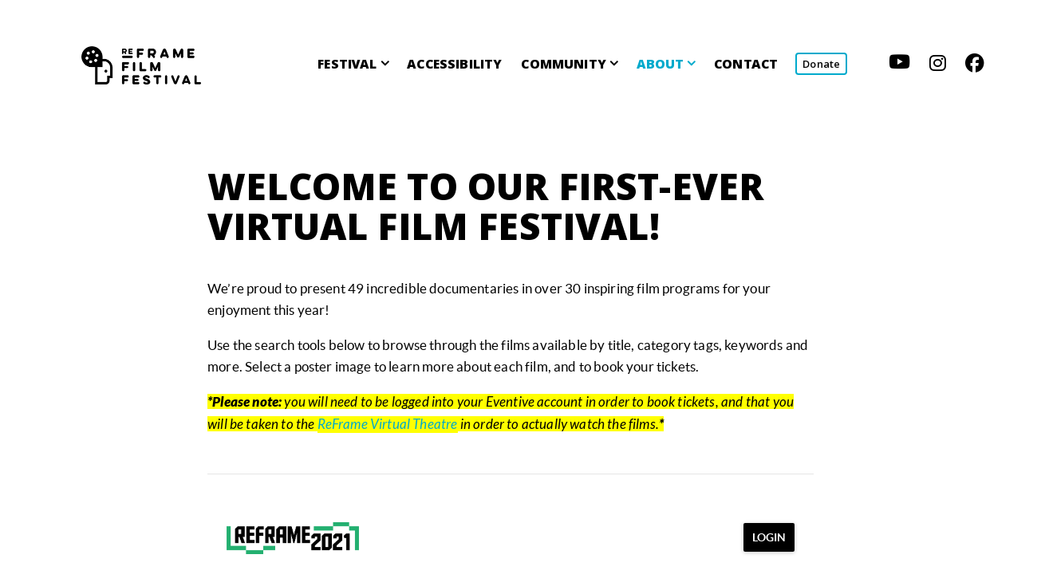

--- FILE ---
content_type: text/html; charset=UTF-8
request_url: https://reframefilmfestival.ca/about-reframe/archive/festival-2021/reframe-2021-film-guide/
body_size: 99870
content:
<!DOCTYPE html>
<html lang="en-US" prefix="og: http://ogp.me/ns# fb: http://ogp.me/ns/fb#">
<head>
	<meta charset="UTF-8">
	<title>ReFrame 2021 Film Guide &#8211; ReFrame Film Festival</title>
<meta name='robots' content='max-image-preview:large' />
<meta name="dlm-version" content="5.1.6">
            <script data-no-defer="1" data-ezscrex="false" data-cfasync="false" data-pagespeed-no-defer data-cookieconsent="ignore">
                var ctPublicFunctions = {"_ajax_nonce":"015dc828e5","_rest_nonce":"87f0240cb4","_ajax_url":"\/wp-admin\/admin-ajax.php","_rest_url":"https:\/\/reframefilmfestival.ca\/wp-json\/","data__cookies_type":"none","data__ajax_type":"rest","data__bot_detector_enabled":"1","data__frontend_data_log_enabled":1,"cookiePrefix":"","wprocket_detected":false,"host_url":"reframefilmfestival.ca","text__ee_click_to_select":"Click to select the whole data","text__ee_original_email":"The complete one is","text__ee_got_it":"Got it","text__ee_blocked":"Blocked","text__ee_cannot_connect":"Cannot connect","text__ee_cannot_decode":"Can not decode email. Unknown reason","text__ee_email_decoder":"CleanTalk email decoder","text__ee_wait_for_decoding":"The magic is on the way!","text__ee_decoding_process":"Please wait a few seconds while we decode the contact data."}
            </script>
        
            <script data-no-defer="1" data-ezscrex="false" data-cfasync="false" data-pagespeed-no-defer data-cookieconsent="ignore">
                var ctPublic = {"_ajax_nonce":"015dc828e5","settings__forms__check_internal":"0","settings__forms__check_external":"0","settings__forms__force_protection":"0","settings__forms__search_test":"1","settings__forms__wc_add_to_cart":"0","settings__data__bot_detector_enabled":"1","settings__sfw__anti_crawler":0,"blog_home":"https:\/\/reframefilmfestival.ca\/","pixel__setting":"3","pixel__enabled":false,"pixel__url":null,"data__email_check_before_post":"1","data__email_check_exist_post":"1","data__cookies_type":"none","data__key_is_ok":true,"data__visible_fields_required":true,"wl_brandname":"Anti-Spam by CleanTalk","wl_brandname_short":"CleanTalk","ct_checkjs_key":568860447,"emailEncoderPassKey":"84117b61d40d74a71d2ad5c8f893716b","bot_detector_forms_excluded":"W10=","advancedCacheExists":false,"varnishCacheExists":false,"wc_ajax_add_to_cart":true}
            </script>
        <meta name="viewport" content="width=device-width, initial-scale=1"><link rel='dns-prefetch' href='//js.stripe.com' />
<link rel='dns-prefetch' href='//reframe2026.eventive.org' />
<link rel='dns-prefetch' href='//fd.cleantalk.org' />
<link rel='dns-prefetch' href='//platform-api.sharethis.com' />
<link rel='dns-prefetch' href='//use.fontawesome.com' />
<link href='https://fonts.gstatic.com' crossorigin rel='preconnect' />
<link href='https://fonts.googleapis.com' crossorigin rel='preconnect' />
<link rel="alternate" type="application/rss+xml" title="ReFrame Film Festival &raquo; Feed" href="https://reframefilmfestival.ca/feed/" />
<link rel="alternate" type="application/rss+xml" title="ReFrame Film Festival &raquo; Comments Feed" href="https://reframefilmfestival.ca/comments/feed/" />
<link rel="alternate" title="oEmbed (JSON)" type="application/json+oembed" href="https://reframefilmfestival.ca/wp-json/oembed/1.0/embed?url=https%3A%2F%2Freframefilmfestival.ca%2Fabout-reframe%2Farchive%2Ffestival-2021%2Freframe-2021-film-guide%2F" />
<link rel="alternate" title="oEmbed (XML)" type="text/xml+oembed" href="https://reframefilmfestival.ca/wp-json/oembed/1.0/embed?url=https%3A%2F%2Freframefilmfestival.ca%2Fabout-reframe%2Farchive%2Ffestival-2021%2Freframe-2021-film-guide%2F&#038;format=xml" />
<style id='wp-img-auto-sizes-contain-inline-css'>
img:is([sizes=auto i],[sizes^="auto," i]){contain-intrinsic-size:3000px 1500px}
/*# sourceURL=wp-img-auto-sizes-contain-inline-css */
</style>
<link rel='stylesheet' id='generate-fonts-css' href='//fonts.googleapis.com/css?family=Lato:100,100italic,300,300italic,regular,italic,700,700italic,900italic|Khula:300,regular,600,700,800|Open+Sans:300,300italic,regular,italic,600,600italic,700,700italic,800,800italic' media='all' />
<style id='wp-emoji-styles-inline-css'>

	img.wp-smiley, img.emoji {
		display: inline !important;
		border: none !important;
		box-shadow: none !important;
		height: 1em !important;
		width: 1em !important;
		margin: 0 0.07em !important;
		vertical-align: -0.1em !important;
		background: none !important;
		padding: 0 !important;
	}
/*# sourceURL=wp-emoji-styles-inline-css */
</style>
<link rel='stylesheet' id='wp-block-library-css' href='https://reframefilmfestival.ca/wp-includes/css/dist/block-library/style.min.css?ver=dc70b4bb534b98efefa2602f8be53382' media='all' />
<style id='global-styles-inline-css'>
:root{--wp--preset--aspect-ratio--square: 1;--wp--preset--aspect-ratio--4-3: 4/3;--wp--preset--aspect-ratio--3-4: 3/4;--wp--preset--aspect-ratio--3-2: 3/2;--wp--preset--aspect-ratio--2-3: 2/3;--wp--preset--aspect-ratio--16-9: 16/9;--wp--preset--aspect-ratio--9-16: 9/16;--wp--preset--color--black: #000000;--wp--preset--color--cyan-bluish-gray: #abb8c3;--wp--preset--color--white: #ffffff;--wp--preset--color--pale-pink: #f78da7;--wp--preset--color--vivid-red: #cf2e2e;--wp--preset--color--luminous-vivid-orange: #ff6900;--wp--preset--color--luminous-vivid-amber: #fcb900;--wp--preset--color--light-green-cyan: #7bdcb5;--wp--preset--color--vivid-green-cyan: #00d084;--wp--preset--color--pale-cyan-blue: #8ed1fc;--wp--preset--color--vivid-cyan-blue: #0693e3;--wp--preset--color--vivid-purple: #9b51e0;--wp--preset--color--contrast: var(--contrast);--wp--preset--color--contrast-2: var(--contrast-2);--wp--preset--color--contrast-3: var(--contrast-3);--wp--preset--color--base: var(--base);--wp--preset--color--base-2: var(--base-2);--wp--preset--color--base-3: var(--base-3);--wp--preset--color--accent: var(--accent);--wp--preset--gradient--vivid-cyan-blue-to-vivid-purple: linear-gradient(135deg,rgb(6,147,227) 0%,rgb(155,81,224) 100%);--wp--preset--gradient--light-green-cyan-to-vivid-green-cyan: linear-gradient(135deg,rgb(122,220,180) 0%,rgb(0,208,130) 100%);--wp--preset--gradient--luminous-vivid-amber-to-luminous-vivid-orange: linear-gradient(135deg,rgb(252,185,0) 0%,rgb(255,105,0) 100%);--wp--preset--gradient--luminous-vivid-orange-to-vivid-red: linear-gradient(135deg,rgb(255,105,0) 0%,rgb(207,46,46) 100%);--wp--preset--gradient--very-light-gray-to-cyan-bluish-gray: linear-gradient(135deg,rgb(238,238,238) 0%,rgb(169,184,195) 100%);--wp--preset--gradient--cool-to-warm-spectrum: linear-gradient(135deg,rgb(74,234,220) 0%,rgb(151,120,209) 20%,rgb(207,42,186) 40%,rgb(238,44,130) 60%,rgb(251,105,98) 80%,rgb(254,248,76) 100%);--wp--preset--gradient--blush-light-purple: linear-gradient(135deg,rgb(255,206,236) 0%,rgb(152,150,240) 100%);--wp--preset--gradient--blush-bordeaux: linear-gradient(135deg,rgb(254,205,165) 0%,rgb(254,45,45) 50%,rgb(107,0,62) 100%);--wp--preset--gradient--luminous-dusk: linear-gradient(135deg,rgb(255,203,112) 0%,rgb(199,81,192) 50%,rgb(65,88,208) 100%);--wp--preset--gradient--pale-ocean: linear-gradient(135deg,rgb(255,245,203) 0%,rgb(182,227,212) 50%,rgb(51,167,181) 100%);--wp--preset--gradient--electric-grass: linear-gradient(135deg,rgb(202,248,128) 0%,rgb(113,206,126) 100%);--wp--preset--gradient--midnight: linear-gradient(135deg,rgb(2,3,129) 0%,rgb(40,116,252) 100%);--wp--preset--font-size--small: 13px;--wp--preset--font-size--medium: 20px;--wp--preset--font-size--large: 36px;--wp--preset--font-size--x-large: 42px;--wp--preset--spacing--20: 0.44rem;--wp--preset--spacing--30: 0.67rem;--wp--preset--spacing--40: 1rem;--wp--preset--spacing--50: 1.5rem;--wp--preset--spacing--60: 2.25rem;--wp--preset--spacing--70: 3.38rem;--wp--preset--spacing--80: 5.06rem;--wp--preset--shadow--natural: 6px 6px 9px rgba(0, 0, 0, 0.2);--wp--preset--shadow--deep: 12px 12px 50px rgba(0, 0, 0, 0.4);--wp--preset--shadow--sharp: 6px 6px 0px rgba(0, 0, 0, 0.2);--wp--preset--shadow--outlined: 6px 6px 0px -3px rgb(255, 255, 255), 6px 6px rgb(0, 0, 0);--wp--preset--shadow--crisp: 6px 6px 0px rgb(0, 0, 0);}:where(.is-layout-flex){gap: 0.5em;}:where(.is-layout-grid){gap: 0.5em;}body .is-layout-flex{display: flex;}.is-layout-flex{flex-wrap: wrap;align-items: center;}.is-layout-flex > :is(*, div){margin: 0;}body .is-layout-grid{display: grid;}.is-layout-grid > :is(*, div){margin: 0;}:where(.wp-block-columns.is-layout-flex){gap: 2em;}:where(.wp-block-columns.is-layout-grid){gap: 2em;}:where(.wp-block-post-template.is-layout-flex){gap: 1.25em;}:where(.wp-block-post-template.is-layout-grid){gap: 1.25em;}.has-black-color{color: var(--wp--preset--color--black) !important;}.has-cyan-bluish-gray-color{color: var(--wp--preset--color--cyan-bluish-gray) !important;}.has-white-color{color: var(--wp--preset--color--white) !important;}.has-pale-pink-color{color: var(--wp--preset--color--pale-pink) !important;}.has-vivid-red-color{color: var(--wp--preset--color--vivid-red) !important;}.has-luminous-vivid-orange-color{color: var(--wp--preset--color--luminous-vivid-orange) !important;}.has-luminous-vivid-amber-color{color: var(--wp--preset--color--luminous-vivid-amber) !important;}.has-light-green-cyan-color{color: var(--wp--preset--color--light-green-cyan) !important;}.has-vivid-green-cyan-color{color: var(--wp--preset--color--vivid-green-cyan) !important;}.has-pale-cyan-blue-color{color: var(--wp--preset--color--pale-cyan-blue) !important;}.has-vivid-cyan-blue-color{color: var(--wp--preset--color--vivid-cyan-blue) !important;}.has-vivid-purple-color{color: var(--wp--preset--color--vivid-purple) !important;}.has-black-background-color{background-color: var(--wp--preset--color--black) !important;}.has-cyan-bluish-gray-background-color{background-color: var(--wp--preset--color--cyan-bluish-gray) !important;}.has-white-background-color{background-color: var(--wp--preset--color--white) !important;}.has-pale-pink-background-color{background-color: var(--wp--preset--color--pale-pink) !important;}.has-vivid-red-background-color{background-color: var(--wp--preset--color--vivid-red) !important;}.has-luminous-vivid-orange-background-color{background-color: var(--wp--preset--color--luminous-vivid-orange) !important;}.has-luminous-vivid-amber-background-color{background-color: var(--wp--preset--color--luminous-vivid-amber) !important;}.has-light-green-cyan-background-color{background-color: var(--wp--preset--color--light-green-cyan) !important;}.has-vivid-green-cyan-background-color{background-color: var(--wp--preset--color--vivid-green-cyan) !important;}.has-pale-cyan-blue-background-color{background-color: var(--wp--preset--color--pale-cyan-blue) !important;}.has-vivid-cyan-blue-background-color{background-color: var(--wp--preset--color--vivid-cyan-blue) !important;}.has-vivid-purple-background-color{background-color: var(--wp--preset--color--vivid-purple) !important;}.has-black-border-color{border-color: var(--wp--preset--color--black) !important;}.has-cyan-bluish-gray-border-color{border-color: var(--wp--preset--color--cyan-bluish-gray) !important;}.has-white-border-color{border-color: var(--wp--preset--color--white) !important;}.has-pale-pink-border-color{border-color: var(--wp--preset--color--pale-pink) !important;}.has-vivid-red-border-color{border-color: var(--wp--preset--color--vivid-red) !important;}.has-luminous-vivid-orange-border-color{border-color: var(--wp--preset--color--luminous-vivid-orange) !important;}.has-luminous-vivid-amber-border-color{border-color: var(--wp--preset--color--luminous-vivid-amber) !important;}.has-light-green-cyan-border-color{border-color: var(--wp--preset--color--light-green-cyan) !important;}.has-vivid-green-cyan-border-color{border-color: var(--wp--preset--color--vivid-green-cyan) !important;}.has-pale-cyan-blue-border-color{border-color: var(--wp--preset--color--pale-cyan-blue) !important;}.has-vivid-cyan-blue-border-color{border-color: var(--wp--preset--color--vivid-cyan-blue) !important;}.has-vivid-purple-border-color{border-color: var(--wp--preset--color--vivid-purple) !important;}.has-vivid-cyan-blue-to-vivid-purple-gradient-background{background: var(--wp--preset--gradient--vivid-cyan-blue-to-vivid-purple) !important;}.has-light-green-cyan-to-vivid-green-cyan-gradient-background{background: var(--wp--preset--gradient--light-green-cyan-to-vivid-green-cyan) !important;}.has-luminous-vivid-amber-to-luminous-vivid-orange-gradient-background{background: var(--wp--preset--gradient--luminous-vivid-amber-to-luminous-vivid-orange) !important;}.has-luminous-vivid-orange-to-vivid-red-gradient-background{background: var(--wp--preset--gradient--luminous-vivid-orange-to-vivid-red) !important;}.has-very-light-gray-to-cyan-bluish-gray-gradient-background{background: var(--wp--preset--gradient--very-light-gray-to-cyan-bluish-gray) !important;}.has-cool-to-warm-spectrum-gradient-background{background: var(--wp--preset--gradient--cool-to-warm-spectrum) !important;}.has-blush-light-purple-gradient-background{background: var(--wp--preset--gradient--blush-light-purple) !important;}.has-blush-bordeaux-gradient-background{background: var(--wp--preset--gradient--blush-bordeaux) !important;}.has-luminous-dusk-gradient-background{background: var(--wp--preset--gradient--luminous-dusk) !important;}.has-pale-ocean-gradient-background{background: var(--wp--preset--gradient--pale-ocean) !important;}.has-electric-grass-gradient-background{background: var(--wp--preset--gradient--electric-grass) !important;}.has-midnight-gradient-background{background: var(--wp--preset--gradient--midnight) !important;}.has-small-font-size{font-size: var(--wp--preset--font-size--small) !important;}.has-medium-font-size{font-size: var(--wp--preset--font-size--medium) !important;}.has-large-font-size{font-size: var(--wp--preset--font-size--large) !important;}.has-x-large-font-size{font-size: var(--wp--preset--font-size--x-large) !important;}
/*# sourceURL=global-styles-inline-css */
</style>

<style id='classic-theme-styles-inline-css'>
/*! This file is auto-generated */
.wp-block-button__link{color:#fff;background-color:#32373c;border-radius:9999px;box-shadow:none;text-decoration:none;padding:calc(.667em + 2px) calc(1.333em + 2px);font-size:1.125em}.wp-block-file__button{background:#32373c;color:#fff;text-decoration:none}
/*# sourceURL=/wp-includes/css/classic-themes.min.css */
</style>
<style id='font-awesome-svg-styles-default-inline-css'>
.svg-inline--fa {
  display: inline-block;
  height: 1em;
  overflow: visible;
  vertical-align: -.125em;
}
/*# sourceURL=font-awesome-svg-styles-default-inline-css */
</style>
<link rel='stylesheet' id='font-awesome-svg-styles-css' href='https://reframefilmfestival.ca/wp-content/uploads/font-awesome/v6.5.1/css/svg-with-js.css' media='all' />
<style id='font-awesome-svg-styles-inline-css'>
   .wp-block-font-awesome-icon svg::before,
   .wp-rich-text-font-awesome-icon svg::before {content: unset;}
/*# sourceURL=font-awesome-svg-styles-inline-css */
</style>
<link rel='stylesheet' id='eventive-mode-style-css' href='https://reframefilmfestival.ca/wp-content/plugins/Eventive_WP/css/eventive-default.css?ver=1764012345' media='all' />
<link rel='stylesheet' id='eventive-tags-style-css' href='https://reframefilmfestival.ca/wp-content/plugins/Eventive_WP/css/eventive-tags.css?ver=1.0.0' media='all' />
<link rel='stylesheet' id='cleantalk-public-css-css' href='https://reframefilmfestival.ca/wp-content/plugins/cleantalk-spam-protect/css/cleantalk-public.min.css?ver=6.70.1_1766252354' media='all' />
<link rel='stylesheet' id='cleantalk-email-decoder-css-css' href='https://reframefilmfestival.ca/wp-content/plugins/cleantalk-spam-protect/css/cleantalk-email-decoder.min.css?ver=6.70.1_1766252354' media='all' />
<link rel='stylesheet' id='contact-form-7-css' href='https://reframefilmfestival.ca/wp-content/plugins/contact-form-7/includes/css/styles.css?ver=6.1.4' media='all' />
<link rel='stylesheet' id='collapscore-css-css' href='https://reframefilmfestival.ca/wp-content/plugins/jquery-collapse-o-matic/css/core_style.css?ver=1.0' media='all' />
<link rel='stylesheet' id='collapseomatic-css-css' href='https://reframefilmfestival.ca/wp-content/plugins/jquery-collapse-o-matic/css/light_style.css?ver=1.6' media='all' />
<link rel='stylesheet' id='share-this-share-buttons-sticky-css' href='https://reframefilmfestival.ca/wp-content/plugins/sharethis-share-buttons/css/mu-style.css?ver=1756131676' media='all' />
<link rel='stylesheet' id='swpm.common-css' href='https://reframefilmfestival.ca/wp-content/plugins/simple-membership/css/swpm.common.css?ver=4.6.9' media='all' />
<link rel='stylesheet' id='generate-style-grid-css' href='https://reframefilmfestival.ca/wp-content/themes/generatepress/assets/css/unsemantic-grid.min.css?ver=3.6.1' media='all' />
<link rel='stylesheet' id='generate-style-css' href='https://reframefilmfestival.ca/wp-content/themes/generatepress/assets/css/style.min.css?ver=3.6.1' media='all' />
<style id='generate-style-inline-css'>
@media (max-width:768px){}
body{background-color:#ffffff;color:#000000;}a{color:#00aacc;}a:visited{color:#00aacc;}a:hover, a:focus, a:active{color:#000000;}body .grid-container{max-width:1440px;}.wp-block-group__inner-container{max-width:1440px;margin-left:auto;margin-right:auto;}.generate-back-to-top{font-size:20px;border-radius:3px;position:fixed;bottom:30px;right:30px;line-height:40px;width:40px;text-align:center;z-index:10;transition:opacity 300ms ease-in-out;opacity:0.1;transform:translateY(1000px);}.generate-back-to-top__show{opacity:1;transform:translateY(0);}:root{--contrast:#222222;--contrast-2:#575760;--contrast-3:#b2b2be;--base:#f0f0f0;--base-2:#f7f8f9;--base-3:#ffffff;--accent:#1e73be;}:root .has-contrast-color{color:var(--contrast);}:root .has-contrast-background-color{background-color:var(--contrast);}:root .has-contrast-2-color{color:var(--contrast-2);}:root .has-contrast-2-background-color{background-color:var(--contrast-2);}:root .has-contrast-3-color{color:var(--contrast-3);}:root .has-contrast-3-background-color{background-color:var(--contrast-3);}:root .has-base-color{color:var(--base);}:root .has-base-background-color{background-color:var(--base);}:root .has-base-2-color{color:var(--base-2);}:root .has-base-2-background-color{background-color:var(--base-2);}:root .has-base-3-color{color:var(--base-3);}:root .has-base-3-background-color{background-color:var(--base-3);}:root .has-accent-color{color:var(--accent);}:root .has-accent-background-color{background-color:var(--accent);}body, button, input, select, textarea{font-family:"Lato", sans-serif;font-weight:400;}body{line-height:1.6;}p{margin-bottom:1.7em;}.entry-content > [class*="wp-block-"]:not(:last-child):not(.wp-block-heading){margin-bottom:1.7em;}.top-bar{font-weight:600;font-size:17px;}.main-title{font-size:45px;}.main-navigation a, .menu-toggle{font-family:"Khula", sans-serif;font-weight:800;font-size:17px;}.main-navigation .main-nav ul ul li a{font-size:14px;}.sidebar .widget, .footer-widgets .widget{font-size:17px;}h1{font-family:"Open Sans", sans-serif;font-weight:900;text-transform:uppercase;font-size:40px;line-height:1em;}h2{font-family:"Open Sans", sans-serif;font-weight:900;font-size:46px;line-height:1.1em;}h3{font-family:"Open Sans", sans-serif;font-weight:800;text-transform:uppercase;font-size:20px;}h4{font-family:"Open Sans", sans-serif;font-size:inherit;}h5{font-size:inherit;}.site-info{font-size:18px;}@media (max-width:768px){.main-title{font-size:30px;}h1{font-size:30px;}h2{font-size:25px;}}.top-bar{background-color:#f2f2f2;color:#000000;}.top-bar a{color:#00aacc;}.top-bar a:hover{color:#000000;}.site-header{background-color:#ffffff;color:#ffffff;}.site-header a{color:#ffffff;}.main-title a,.main-title a:hover{color:#ffffff;}.site-description{color:#ffffff;}.mobile-menu-control-wrapper .menu-toggle,.mobile-menu-control-wrapper .menu-toggle:hover,.mobile-menu-control-wrapper .menu-toggle:focus,.has-inline-mobile-toggle #site-navigation.toggled{background-color:rgba(0, 0, 0, 0.02);}.main-navigation,.main-navigation ul ul{background-color:#ffffff;}.main-navigation .main-nav ul li a, .main-navigation .menu-toggle, .main-navigation .menu-bar-items{color:#000000;}.main-navigation .main-nav ul li:not([class*="current-menu-"]):hover > a, .main-navigation .main-nav ul li:not([class*="current-menu-"]):focus > a, .main-navigation .main-nav ul li.sfHover:not([class*="current-menu-"]) > a, .main-navigation .menu-bar-item:hover > a, .main-navigation .menu-bar-item.sfHover > a{color:#00aacc;background-color:#ffffff;}button.menu-toggle:hover,button.menu-toggle:focus,.main-navigation .mobile-bar-items a,.main-navigation .mobile-bar-items a:hover,.main-navigation .mobile-bar-items a:focus{color:#000000;}.main-navigation .main-nav ul li[class*="current-menu-"] > a{color:#00aacc;background-color:#ffffff;}.navigation-search input[type="search"],.navigation-search input[type="search"]:active, .navigation-search input[type="search"]:focus, .main-navigation .main-nav ul li.search-item.active > a, .main-navigation .menu-bar-items .search-item.active > a{color:#00aacc;background-color:#ffffff;}.main-navigation ul ul{background-color:#ffffff;}.main-navigation .main-nav ul ul li a{color:#000000;}.main-navigation .main-nav ul ul li:not([class*="current-menu-"]):hover > a,.main-navigation .main-nav ul ul li:not([class*="current-menu-"]):focus > a, .main-navigation .main-nav ul ul li.sfHover:not([class*="current-menu-"]) > a{color:#00aacc;background-color:#ffffff;}.main-navigation .main-nav ul ul li[class*="current-menu-"] > a{color:#00aacc;background-color:#ffffff;}.separate-containers .inside-article, .separate-containers .comments-area, .separate-containers .page-header, .one-container .container, .separate-containers .paging-navigation, .inside-page-header{background-color:#ffffff;}.entry-meta{color:#595959;}.entry-meta a{color:#595959;}.entry-meta a:hover{color:#1e73be;}h1{color:#000000;}h2{color:#000000;}h3{color:#000000;}h4{color:#000000;}.sidebar .widget{background-color:#ffffff;}.sidebar .widget .widget-title{color:#000000;}.footer-widgets{background-color:#f2f2f2;}.footer-widgets .widget-title{color:#000000;}.site-info{color:#000000;background-color:#f2f2f2;}.site-info a{color:#00aacc;}.site-info a:hover{color:#000000;}.footer-bar .widget_nav_menu .current-menu-item a{color:#000000;}input[type="text"],input[type="email"],input[type="url"],input[type="password"],input[type="search"],input[type="tel"],input[type="number"],textarea,select{color:#666666;background-color:#fafafa;border-color:#cccccc;}input[type="text"]:focus,input[type="email"]:focus,input[type="url"]:focus,input[type="password"]:focus,input[type="search"]:focus,input[type="tel"]:focus,input[type="number"]:focus,textarea:focus,select:focus{color:#666666;background-color:#ffffff;border-color:#bfbfbf;}button,html input[type="button"],input[type="reset"],input[type="submit"],a.button,a.wp-block-button__link:not(.has-background){color:#ffffff;background-color:#666666;}button:hover,html input[type="button"]:hover,input[type="reset"]:hover,input[type="submit"]:hover,a.button:hover,button:focus,html input[type="button"]:focus,input[type="reset"]:focus,input[type="submit"]:focus,a.button:focus,a.wp-block-button__link:not(.has-background):active,a.wp-block-button__link:not(.has-background):focus,a.wp-block-button__link:not(.has-background):hover{color:#ffffff;background-color:#3f3f3f;}a.generate-back-to-top{background-color:rgba( 0,0,0,0.4 );color:#ffffff;}a.generate-back-to-top:hover,a.generate-back-to-top:focus{background-color:rgba( 0,0,0,0.6 );color:#ffffff;}:root{--gp-search-modal-bg-color:var(--base-3);--gp-search-modal-text-color:var(--contrast);--gp-search-modal-overlay-bg-color:rgba(0,0,0,0.2);}@media (max-width: 768px){.main-navigation .menu-bar-item:hover > a, .main-navigation .menu-bar-item.sfHover > a{background:none;color:#000000;}}.inside-top-bar{padding:10px;}.inside-header{padding:26px 40px 40px 40px;}.site-main .wp-block-group__inner-container{padding:40px;}.entry-content .alignwide, body:not(.no-sidebar) .entry-content .alignfull{margin-left:-40px;width:calc(100% + 80px);max-width:calc(100% + 80px);}.separate-containers .widget, .separate-containers .site-main > *, .separate-containers .page-header, .widget-area .main-navigation{margin-bottom:0px;}.separate-containers .site-main{margin:0px;}.both-right.separate-containers .inside-left-sidebar{margin-right:0px;}.both-right.separate-containers .inside-right-sidebar{margin-left:0px;}.both-left.separate-containers .inside-left-sidebar{margin-right:0px;}.both-left.separate-containers .inside-right-sidebar{margin-left:0px;}.separate-containers .page-header-image, .separate-containers .page-header-contained, .separate-containers .page-header-image-single, .separate-containers .page-header-content-single{margin-top:0px;}.separate-containers .inside-right-sidebar, .separate-containers .inside-left-sidebar{margin-top:0px;margin-bottom:0px;}.main-navigation .main-nav ul li a,.menu-toggle,.main-navigation .mobile-bar-items a{padding-left:12px;padding-right:12px;line-height:90px;}.main-navigation .main-nav ul ul li a{padding:10px 12px 10px 12px;}.navigation-search input[type="search"]{height:90px;}.rtl .menu-item-has-children .dropdown-menu-toggle{padding-left:12px;}.menu-item-has-children .dropdown-menu-toggle{padding-right:12px;}.rtl .main-navigation .main-nav ul li.menu-item-has-children > a{padding-right:12px;}.site-info{padding:20px;}@media (max-width:768px){.separate-containers .inside-article, .separate-containers .comments-area, .separate-containers .page-header, .separate-containers .paging-navigation, .one-container .site-content, .inside-page-header{padding:30px;}.site-main .wp-block-group__inner-container{padding:30px;}.site-info{padding-right:10px;padding-left:10px;}.entry-content .alignwide, body:not(.no-sidebar) .entry-content .alignfull{margin-left:-30px;width:calc(100% + 60px);max-width:calc(100% + 60px);}}.one-container .sidebar .widget{padding:0px;}/* End cached CSS */@media (max-width: 768px){.main-navigation .menu-toggle,.main-navigation .mobile-bar-items,.sidebar-nav-mobile:not(#sticky-placeholder){display:block;}.main-navigation ul,.gen-sidebar-nav{display:none;}[class*="nav-float-"] .site-header .inside-header > *{float:none;clear:both;}}
.dynamic-author-image-rounded{border-radius:100%;}.dynamic-featured-image, .dynamic-author-image{vertical-align:middle;}.one-container.blog .dynamic-content-template:not(:last-child), .one-container.archive .dynamic-content-template:not(:last-child){padding-bottom:0px;}.dynamic-entry-excerpt > p:last-child{margin-bottom:0px;}
.main-navigation .navigation-logo img {height:90px;}@media (max-width: 1450px) {.main-navigation .navigation-logo.site-logo {margin-left:0;}body.sticky-menu-logo.nav-float-left .main-navigation .site-logo.navigation-logo {margin-right:0;}}.main-navigation .main-nav ul li a,.menu-toggle,.main-navigation .mobile-bar-items a{transition: line-height 300ms ease}.main-navigation.toggled .main-nav > ul{background-color: #ffffff}
.navigation-branding .main-title{font-weight:bold;text-transform:none;font-size:45px;}@media (max-width: 768px){.navigation-branding .main-title{font-size:30px;}}
@media (max-width: 1024px),(min-width:1025px){.main-navigation.sticky-navigation-transition .main-nav > ul > li > a,.sticky-navigation-transition .menu-toggle,.main-navigation.sticky-navigation-transition .mobile-bar-items a, .sticky-navigation-transition .navigation-branding .main-title{line-height:66px;}.main-navigation.sticky-navigation-transition .site-logo img, .main-navigation.sticky-navigation-transition .navigation-search input[type="search"], .main-navigation.sticky-navigation-transition .navigation-branding img{height:66px;}}
/*# sourceURL=generate-style-inline-css */
</style>
<link rel='stylesheet' id='generate-mobile-style-css' href='https://reframefilmfestival.ca/wp-content/themes/generatepress/assets/css/mobile.min.css?ver=3.6.1' media='all' />
<link rel='stylesheet' id='generate-font-icons-css' href='https://reframefilmfestival.ca/wp-content/themes/generatepress/assets/css/components/font-icons.min.css?ver=3.6.1' media='all' />
<link rel='stylesheet' id='generate-child-css' href='https://reframefilmfestival.ca/wp-content/themes/reframe-film-festival/style.css?ver=1704652321' media='all' />
<link rel='stylesheet' id='font-awesome-official-css' href='https://use.fontawesome.com/releases/v6.5.1/css/all.css' media='all' integrity="sha384-t1nt8BQoYMLFN5p42tRAtuAAFQaCQODekUVeKKZrEnEyp4H2R0RHFz0KWpmj7i8g" crossorigin="anonymous" />
<link rel='stylesheet' id='elementor-frontend-css' href='https://reframefilmfestival.ca/wp-content/plugins/elementor/assets/css/frontend.min.css?ver=3.32.5' media='all' />
<link rel='stylesheet' id='widget-video-css' href='https://reframefilmfestival.ca/wp-content/plugins/elementor/assets/css/widget-video.min.css?ver=3.32.5' media='all' />
<link rel='stylesheet' id='e-animation-fadeInUp-css' href='https://reframefilmfestival.ca/wp-content/plugins/elementor/assets/lib/animations/styles/fadeInUp.min.css?ver=3.32.5' media='all' />
<link rel='stylesheet' id='elementor-post-16128-css' href='https://reframefilmfestival.ca/wp-content/uploads/elementor/css/post-16128.css?ver=1768936070' media='all' />
<link rel='stylesheet' id='e-popup-style-css' href='https://reframefilmfestival.ca/wp-content/plugins/elementor-pro/assets/css/conditionals/popup.min.css?ver=3.25.4' media='all' />
<link rel='stylesheet' id='elementor-post-19085-css' href='https://reframefilmfestival.ca/wp-content/uploads/elementor/css/post-19085.css?ver=1768936070' media='all' />
<link rel='stylesheet' id='eeb-css-frontend-css' href='https://reframefilmfestival.ca/wp-content/plugins/email-encoder-bundle/core/includes/assets/css/style.css?ver=251220-174042' media='all' />
<link rel='stylesheet' id='dashicons-css' href='https://reframefilmfestival.ca/wp-includes/css/dashicons.min.css?ver=dc70b4bb534b98efefa2602f8be53382' media='all' />
<link rel='stylesheet' id='bfa-font-awesome-css' href='https://use.fontawesome.com/releases/v5.15.4/css/all.css?ver=2.0.3' media='all' />
<link rel='stylesheet' id='bfa-font-awesome-v4-shim-css' href='https://use.fontawesome.com/releases/v5.15.4/css/v4-shims.css?ver=2.0.3' media='all' />
<style id='bfa-font-awesome-v4-shim-inline-css'>

			@font-face {
				font-family: 'FontAwesome';
				src: url('https://use.fontawesome.com/releases/v5.15.4/webfonts/fa-brands-400.eot'),
				url('https://use.fontawesome.com/releases/v5.15.4/webfonts/fa-brands-400.eot?#iefix') format('embedded-opentype'),
				url('https://use.fontawesome.com/releases/v5.15.4/webfonts/fa-brands-400.woff2') format('woff2'),
				url('https://use.fontawesome.com/releases/v5.15.4/webfonts/fa-brands-400.woff') format('woff'),
				url('https://use.fontawesome.com/releases/v5.15.4/webfonts/fa-brands-400.ttf') format('truetype'),
				url('https://use.fontawesome.com/releases/v5.15.4/webfonts/fa-brands-400.svg#fontawesome') format('svg');
			}

			@font-face {
				font-family: 'FontAwesome';
				src: url('https://use.fontawesome.com/releases/v5.15.4/webfonts/fa-solid-900.eot'),
				url('https://use.fontawesome.com/releases/v5.15.4/webfonts/fa-solid-900.eot?#iefix') format('embedded-opentype'),
				url('https://use.fontawesome.com/releases/v5.15.4/webfonts/fa-solid-900.woff2') format('woff2'),
				url('https://use.fontawesome.com/releases/v5.15.4/webfonts/fa-solid-900.woff') format('woff'),
				url('https://use.fontawesome.com/releases/v5.15.4/webfonts/fa-solid-900.ttf') format('truetype'),
				url('https://use.fontawesome.com/releases/v5.15.4/webfonts/fa-solid-900.svg#fontawesome') format('svg');
			}

			@font-face {
				font-family: 'FontAwesome';
				src: url('https://use.fontawesome.com/releases/v5.15.4/webfonts/fa-regular-400.eot'),
				url('https://use.fontawesome.com/releases/v5.15.4/webfonts/fa-regular-400.eot?#iefix') format('embedded-opentype'),
				url('https://use.fontawesome.com/releases/v5.15.4/webfonts/fa-regular-400.woff2') format('woff2'),
				url('https://use.fontawesome.com/releases/v5.15.4/webfonts/fa-regular-400.woff') format('woff'),
				url('https://use.fontawesome.com/releases/v5.15.4/webfonts/fa-regular-400.ttf') format('truetype'),
				url('https://use.fontawesome.com/releases/v5.15.4/webfonts/fa-regular-400.svg#fontawesome') format('svg');
				unicode-range: U+F004-F005,U+F007,U+F017,U+F022,U+F024,U+F02E,U+F03E,U+F044,U+F057-F059,U+F06E,U+F070,U+F075,U+F07B-F07C,U+F080,U+F086,U+F089,U+F094,U+F09D,U+F0A0,U+F0A4-F0A7,U+F0C5,U+F0C7-F0C8,U+F0E0,U+F0EB,U+F0F3,U+F0F8,U+F0FE,U+F111,U+F118-F11A,U+F11C,U+F133,U+F144,U+F146,U+F14A,U+F14D-F14E,U+F150-F152,U+F15B-F15C,U+F164-F165,U+F185-F186,U+F191-F192,U+F1AD,U+F1C1-F1C9,U+F1CD,U+F1D8,U+F1E3,U+F1EA,U+F1F6,U+F1F9,U+F20A,U+F247-F249,U+F24D,U+F254-F25B,U+F25D,U+F267,U+F271-F274,U+F279,U+F28B,U+F28D,U+F2B5-F2B6,U+F2B9,U+F2BB,U+F2BD,U+F2C1-F2C2,U+F2D0,U+F2D2,U+F2DC,U+F2ED,U+F328,U+F358-F35B,U+F3A5,U+F3D1,U+F410,U+F4AD;
			}
		
/*# sourceURL=bfa-font-awesome-v4-shim-inline-css */
</style>
<link rel='stylesheet' id='cf7cf-style-css' href='https://reframefilmfestival.ca/wp-content/plugins/cf7-conditional-fields/style.css?ver=2.6.7' media='all' />
<style id='generateblocks-inline-css'>
:root{--gb-container-width:1440px;}.gb-container .wp-block-image img{vertical-align:middle;}.gb-grid-wrapper .wp-block-image{margin-bottom:0;}.gb-highlight{background:none;}.gb-shape{line-height:0;}
/*# sourceURL=generateblocks-inline-css */
</style>
<link rel='stylesheet' id='boxzilla-css' href='https://reframefilmfestival.ca/wp-content/plugins/boxzilla/assets/css/styles.css?ver=3.4.5' media='all' />
<link rel='stylesheet' id='lgc-unsemantic-grid-responsive-tablet-css' href='https://reframefilmfestival.ca/wp-content/plugins/lightweight-grid-columns/css/unsemantic-grid-responsive-tablet.css?ver=1.0' media='all' />
<link rel='stylesheet' id='generate-sticky-css' href='https://reframefilmfestival.ca/wp-content/plugins/gp-premium/menu-plus/functions/css/sticky.min.css?ver=2.5.5' media='all' />
<link rel='stylesheet' id='generate-offside-css' href='https://reframefilmfestival.ca/wp-content/plugins/gp-premium/menu-plus/functions/css/offside.min.css?ver=2.5.5' media='all' />
<style id='generate-offside-inline-css'>
:root{--gp-slideout-width:265px;}.slideout-navigation.main-navigation .main-nav ul li a{font-weight:normal;text-transform:none;}.slideout-navigation.main-navigation.do-overlay .main-nav ul ul li a{font-size:1em;}.slideout-navigation, .slideout-navigation a{color:#000000;}.slideout-navigation button.slideout-exit{color:#000000;padding-left:12px;padding-right:12px;}.slideout-navigation .dropdown-menu-toggle:before{content:"\f107";}.slideout-navigation .sfHover > a .dropdown-menu-toggle:before{content:"\f106";}@media (max-width: 768px){.menu-bar-item.slideout-toggle{display:none;}}
/*# sourceURL=generate-offside-inline-css */
</style>
<link rel='stylesheet' id='gp-premium-icons-css' href='https://reframefilmfestival.ca/wp-content/plugins/gp-premium/general/icons/icons.min.css?ver=2.5.5' media='all' />
<link rel='stylesheet' id='generate-menu-logo-css' href='https://reframefilmfestival.ca/wp-content/plugins/gp-premium/menu-plus/functions/css/menu-logo.min.css?ver=2.5.5' media='all' />
<style id='generate-menu-logo-inline-css'>
@media (max-width: 768px){.sticky-menu-logo .navigation-stick:not(.mobile-header-navigation) .menu-toggle,.menu-logo .main-navigation:not(.mobile-header-navigation) .menu-toggle{display:inline-block;clear:none;width:auto;float:right;}.sticky-menu-logo .navigation-stick:not(.mobile-header-navigation) .mobile-bar-items,.menu-logo .main-navigation:not(.mobile-header-navigation) .mobile-bar-items{position:relative;float:right;}.regular-menu-logo .main-navigation:not(.navigation-stick):not(.mobile-header-navigation) .menu-toggle{display:inline-block;clear:none;width:auto;float:right;}.regular-menu-logo .main-navigation:not(.navigation-stick):not(.mobile-header-navigation) .mobile-bar-items{position:relative;float:right;}body[class*="nav-float-"].menu-logo-enabled:not(.sticky-menu-logo) .main-navigation .main-nav{display:block;}.sticky-menu-logo.nav-float-left .navigation-stick:not(.mobile-header-navigation) .menu-toggle,.menu-logo.nav-float-left .main-navigation:not(.mobile-header-navigation) .menu-toggle,.regular-menu-logo.nav-float-left .main-navigation:not(.navigation-stick):not(.mobile-header-navigation) .menu-toggle{float:left;}}
/*# sourceURL=generate-menu-logo-inline-css */
</style>
<link rel='stylesheet' id='generate-navigation-branding-css' href='https://reframefilmfestival.ca/wp-content/plugins/gp-premium/menu-plus/functions/css/navigation-branding.min.css?ver=2.5.5' media='all' />
<style id='generate-navigation-branding-inline-css'>
@media (max-width: 768px){.site-header, #site-navigation, #sticky-navigation{display:none !important;opacity:0.0;}#mobile-header{display:block !important;width:100% !important;}#mobile-header .main-nav > ul{display:none;}#mobile-header.toggled .main-nav > ul, #mobile-header .menu-toggle, #mobile-header .mobile-bar-items{display:block;}#mobile-header .main-nav{-ms-flex:0 0 100%;flex:0 0 100%;-webkit-box-ordinal-group:5;-ms-flex-order:4;order:4;}}.navigation-branding img, .site-logo.mobile-header-logo img{height:90px;width:auto;}.navigation-branding .main-title{line-height:90px;}@media (max-width: 1450px){#site-navigation .navigation-branding, #sticky-navigation .navigation-branding{margin-left:10px;}}@media (max-width: 768px){.main-navigation:not(.slideout-navigation) .main-nav{-ms-flex:0 0 100%;flex:0 0 100%;}.main-navigation:not(.slideout-navigation) .inside-navigation{-ms-flex-wrap:wrap;flex-wrap:wrap;display:-webkit-box;display:-ms-flexbox;display:flex;}.nav-aligned-center .navigation-branding, .nav-aligned-left .navigation-branding{margin-right:auto;}.nav-aligned-center  .main-navigation.has-branding:not(.slideout-navigation) .inside-navigation .main-nav,.nav-aligned-center  .main-navigation.has-sticky-branding.navigation-stick .inside-navigation .main-nav,.nav-aligned-left  .main-navigation.has-branding:not(.slideout-navigation) .inside-navigation .main-nav,.nav-aligned-left  .main-navigation.has-sticky-branding.navigation-stick .inside-navigation .main-nav{margin-right:0px;}}
/*# sourceURL=generate-navigation-branding-inline-css */
</style>
<link rel='stylesheet' id='reframe-film-festival-css' href='https://reframefilmfestival.ca/wp-content/themes/reframe-film-festival/style.css?ver=1704652321' media='all' />
<link rel='stylesheet' id='ari-fancybox-css' href='https://reframefilmfestival.ca/wp-content/plugins/ari-fancy-lightbox/assets/fancybox/jquery.fancybox.min.css?ver=1.4.1' media='all' />
<style id='ari-fancybox-inline-css'>
BODY .fancybox-container{z-index:200000}BODY .fancybox-is-open .fancybox-bg{opacity:0.87}BODY .fancybox-bg {background-color:#0f0f11}BODY .fancybox-thumbs {background-color:#ffffff}
/*# sourceURL=ari-fancybox-inline-css */
</style>
<link rel='stylesheet' id='font-awesome-official-v4shim-css' href='https://use.fontawesome.com/releases/v6.5.1/css/v4-shims.css' media='all' integrity="sha384-5Jfdy0XO8+vjCRofsSnGmxGSYjLfsjjTOABKxVr8BkfvlaAm14bIJc7Jcjfq/xQI" crossorigin="anonymous" />
<link rel='stylesheet' id='elementor-gf-roboto-css' href='https://fonts.googleapis.com/css?family=Roboto:100,100italic,200,200italic,300,300italic,400,400italic,500,500italic,600,600italic,700,700italic,800,800italic,900,900italic&#038;display=swap' media='all' />
<link rel='stylesheet' id='elementor-gf-robotoslab-css' href='https://fonts.googleapis.com/css?family=Roboto+Slab:100,100italic,200,200italic,300,300italic,400,400italic,500,500italic,600,600italic,700,700italic,800,800italic,900,900italic&#038;display=swap' media='all' />
<!--n2css--><!--n2js--><script src="https://reframefilmfestival.ca/wp-includes/js/jquery/jquery.min.js?ver=3.7.1" id="jquery-core-js"></script>
<script src="https://reframefilmfestival.ca/wp-content/plugins/cleantalk-spam-protect/js/apbct-public-bundle.min.js?ver=6.70.1_1766252354" id="apbct-public-bundle.min-js-js"></script>
<script src="https://fd.cleantalk.org/ct-bot-detector-wrapper.js?ver=6.70.1" id="ct_bot_detector-js" defer data-wp-strategy="defer"></script>
<script src="https://reframefilmfestival.ca/wp-includes/js/jquery/jquery-migrate.min.js?ver=3.4.1" id="jquery-migrate-js"></script>
<script src="//platform-api.sharethis.com/js/sharethis.js?ver=2.3.6#property=5e18b0abcfe1ca00121a4153&amp;product=inline-buttons&amp;source=sharethis-share-buttons-wordpress" id="share-this-share-buttons-mu-js"></script>
<script src="https://reframefilmfestival.ca/wp-content/plugins/email-encoder-bundle/core/includes/assets/js/custom.js?ver=251220-174042" id="eeb-js-frontend-js"></script>
<script id="ari-fancybox-js-extra">
var ARI_FANCYBOX = {"lightbox":{"transitionDuration":700,"idleTime":9999,"loop":true,"backFocus":false,"trapFocus":false,"thumbs":{"hideOnClose":false},"touch":{"vertical":true,"momentum":true},"slideShow":{"autoStart":true,"speed":5000},"buttons":["slideShow","fullScreen","thumbs","close"],"lang":"custom","i18n":{"custom":{"PREV":"Previous","NEXT":"Next","PLAY_START":"Start slideshow (P)","PLAY_STOP":"Stop slideshow (P)","FULL_SCREEN":"Full screen (F)","THUMBS":"Thumbnails (G)","CLOSE":"Close (Esc)","ERROR":"The requested content cannot be loaded. \u003Cbr/\u003E Please try again later."}}},"convert":{},"sanitize":null,"viewers":{"pdfjs":{"url":"https://reframefilmfestival.ca/wp-content/plugins/ari-fancy-lightbox/assets/pdfjs/web/viewer.html"}}};
//# sourceURL=ari-fancybox-js-extra
</script>
<script src="https://reframefilmfestival.ca/wp-content/plugins/ari-fancy-lightbox/assets/fancybox/jquery.fancybox.min.js?ver=1.4.1" id="ari-fancybox-js"></script>
<link rel="https://api.w.org/" href="https://reframefilmfestival.ca/wp-json/" /><link rel="alternate" title="JSON" type="application/json" href="https://reframefilmfestival.ca/wp-json/wp/v2/pages/12710" /><link rel="EditURI" type="application/rsd+xml" title="RSD" href="https://reframefilmfestival.ca/xmlrpc.php?rsd" />

<link rel="canonical" href="https://reframefilmfestival.ca/about-reframe/archive/festival-2021/reframe-2021-film-guide/" />
<meta name="description" content="WELCOME TO OUR FIRST-EVER VIRTUAL FILM FESTIVAL! We&#039;re proud to present 49 incredible documentaries in over 30 inspiring film programs for your" />
		<!--[if lt IE 9]>
			<link rel="stylesheet" href="https://reframefilmfestival.ca/wp-content/plugins/lightweight-grid-columns/css/ie.min.css" />
		<![endif]-->
	<!-- Stream WordPress user activity plugin v4.1.1 -->
<meta name="generator" content="Elementor 3.32.5; features: e_font_icon_svg, additional_custom_breakpoints; settings: css_print_method-external, google_font-enabled, font_display-swap">

<!-- Meta Pixel Code -->
<script type='text/javascript'>
!function(f,b,e,v,n,t,s){if(f.fbq)return;n=f.fbq=function(){n.callMethod?
n.callMethod.apply(n,arguments):n.queue.push(arguments)};if(!f._fbq)f._fbq=n;
n.push=n;n.loaded=!0;n.version='2.0';n.queue=[];t=b.createElement(e);t.async=!0;
t.src=v;s=b.getElementsByTagName(e)[0];s.parentNode.insertBefore(t,s)}(window,
document,'script','https://connect.facebook.net/en_US/fbevents.js');
</script>
<!-- End Meta Pixel Code -->
<script type='text/javascript'>var url = window.location.origin + '?ob=open-bridge';
            fbq('set', 'openbridge', '372630017923453', url);
fbq('init', '372630017923453', {}, {
    "agent": "wordpress-6.9-4.1.5"
})</script><script type='text/javascript'>
    fbq('track', 'PageView', []);
  </script>			<style>
				.e-con.e-parent:nth-of-type(n+4):not(.e-lazyloaded):not(.e-no-lazyload),
				.e-con.e-parent:nth-of-type(n+4):not(.e-lazyloaded):not(.e-no-lazyload) * {
					background-image: none !important;
				}
				@media screen and (max-height: 1024px) {
					.e-con.e-parent:nth-of-type(n+3):not(.e-lazyloaded):not(.e-no-lazyload),
					.e-con.e-parent:nth-of-type(n+3):not(.e-lazyloaded):not(.e-no-lazyload) * {
						background-image: none !important;
					}
				}
				@media screen and (max-height: 640px) {
					.e-con.e-parent:nth-of-type(n+2):not(.e-lazyloaded):not(.e-no-lazyload),
					.e-con.e-parent:nth-of-type(n+2):not(.e-lazyloaded):not(.e-no-lazyload) * {
						background-image: none !important;
					}
				}
			</style>
			<!-- <meta content="text/html; charset=UTF-8" name="Content-Type" /> --><script>
// open pdf files in a new window
jQuery(function ($) {
	$('a[href$=".pdf"]').prop('target', '_blank');
});
</script><script>(()=>{var o=[],i={};["on","off","toggle","show"].forEach((l=>{i[l]=function(){o.push([l,arguments])}})),window.Boxzilla=i,window.boxzilla_queue=o})();</script><link rel="icon" href="https://reframefilmfestival.ca/wp-content/uploads/2018/10/cropped-site-icon-32x32.png" sizes="32x32" />
<link rel="icon" href="https://reframefilmfestival.ca/wp-content/uploads/2018/10/cropped-site-icon-192x192.png" sizes="192x192" />
<link rel="apple-touch-icon" href="https://reframefilmfestival.ca/wp-content/uploads/2018/10/cropped-site-icon-180x180.png" />
<meta name="msapplication-TileImage" content="https://reframefilmfestival.ca/wp-content/uploads/2018/10/cropped-site-icon-270x270.png" />
		<style id="wp-custom-css">
			.page-header-image-single {margin-bottom: 50px}


.inside-article h2.entry-title {font-size: 1.2em; color: red !important; margin: 0 !important; }
.inside-article .post-image {margin-bottom: 0px	!important}
article.generate-columns {padding-right: 20px; }


@media (max-width: 768px)
.separate-containers .inside-article, .separate-containers .comments-area, .separate-containers .page-header, .separate-containers .paging-navigation, .one-container .site-content, .inside-page-header, .wp-block-group__inner-container {
    padding: 0px !important;
}

body.parent-pageid-11224 .container.grid-container {
	max-width: 1240px;
}

/* fox white button */
.mc4wp-form-fields html input[type=button],.mc4wp-form-fields input[type=reset],.mc4wp-form-fields input[type=submit],.mc4wp-form-fields a.custom-button-large,.mc4wp-form-fields a.custom-button-small,.mc4wp-form-fields input.wpcf7-submit {
    font-size: 16px !important;
    font-weight: 600;
    padding: 12px 24px ;
    border: 2px solid #fff;
    -webkit-border-radius: 4
px;
    -moz-border-radius: 4px;
    border-radius: 4
px
;
    display: inline-block;
    color: #fff;
    background: transparent;
    -webkit-transition: background-color 0.4s ease-out;
    -moz-transition: background-color 0.4s ease-out;
    -o-transition: background-color 0.4s ease-out;
    transition: background-color 0.4s ease-out;
}

/* fox page padding left */

#page {padding-left: 2em; padding-right: 2em;}
.ancillary-template-default .featured-image.page-header-image-single,
.film-template-default.single-film .featured-image.page-header-image-single {
display: none;
}   		</style>
		
<!-- START - Open Graph and Twitter Card Tags 3.3.7 -->
 <!-- Facebook Open Graph -->
  <meta property="og:locale" content="en_US"/>
  <meta property="og:site_name" content="ReFrame Film Festival"/>
  <meta property="og:title" content="ReFrame 2021 Film Guide"/>
  <meta property="og:url" content="https://reframefilmfestival.ca/about-reframe/archive/festival-2021/reframe-2021-film-guide/"/>
  <meta property="og:type" content="article"/>
  <meta property="og:description" content="WELCOME TO OUR FIRST-EVER VIRTUAL FILM FESTIVAL!
We&#039;re proud to present 49 incredible documentaries in over 30 inspiring film programs for your enjoyment this year!
Use the search tools below to browse through the films available by title, category tags, keywords and more. Select a poster image to"/>
  <meta property="og:image" content="https://reframefilmfestival.ca/wp-content/uploads/2025/11/SocialCard_Wordpress.png"/>
  <meta property="og:image:url" content="https://reframefilmfestival.ca/wp-content/uploads/2025/11/SocialCard_Wordpress.png"/>
  <meta property="og:image:secure_url" content="https://reframefilmfestival.ca/wp-content/uploads/2025/11/SocialCard_Wordpress.png"/>
  <meta property="article:publisher" content="https://www.facebook.com/reframefilmfestival"/>
  <meta property="fb:app_id" content="585773268785774"/>
 <!-- Google+ / Schema.org -->
 <!-- Twitter Cards -->
 <!-- SEO -->
  <meta name="description" content="WELCOME TO OUR FIRST-EVER VIRTUAL FILM FESTIVAL!
We&#039;re proud to present 49 incredible documentaries in over 30 inspiring film programs for your enjoyment this year!
Use the search tools below to browse through the films available by title, category tags, keywords and more. Select a poster image to"/>
 <!-- Misc. tags -->
 <!-- is_singular -->
<!-- END - Open Graph and Twitter Card Tags 3.3.7 -->
	
</head>

<body class="wp-singular page-template-default page page-id-12710 page-child parent-pageid-12706 wp-custom-logo wp-embed-responsive wp-theme-generatepress wp-child-theme-reframe-film-festival eventive-default-mode post-image-aligned-center slideout-enabled slideout-mobile sticky-menu-slide sticky-enabled sticky-menu-logo menu-logo-enabled both-sticky-menu mobile-header mobile-header-logo mobile-header-sticky no-sidebar nav-float-right one-container fluid-header active-footer-widgets-4 header-aligned-left dropdown-hover elementor-default elementor-kit-16128" itemtype="https://schema.org/WebPage" itemscope>
	
<!-- Meta Pixel Code -->
<noscript>
<img height="1" width="1" style="display:none" alt="fbpx"
src="https://www.facebook.com/tr?id=372630017923453&ev=PageView&noscript=1" />
</noscript>
<!-- End Meta Pixel Code -->
<a class="screen-reader-text skip-link" href="#content" title="Skip to content">Skip to content</a>		<header class="site-header" id="masthead" aria-label="Site"  itemtype="https://schema.org/WPHeader" itemscope>
			<div class="inside-header grid-container grid-parent">
				<div class="site-logo">
					<a href="https://reframefilmfestival.ca/" rel="home" data-wpel-link="internal">
						<img  class="header-image is-logo-image" alt="ReFrame Film Festival" src="https://reframefilmfestival.ca/wp-content/uploads/2018/10/reframe-logo.png" srcset="https://reframefilmfestival.ca/wp-content/uploads/2018/10/reframe-logo.png 1x, https://reframefilmfestival.ca/wp-content/uploads/2018/10/logo-retina.png 2x" width="300" height="95" />
					</a>
				</div>		<nav class="main-navigation sub-menu-right" id="site-navigation" aria-label="Primary"  itemtype="https://schema.org/SiteNavigationElement" itemscope>
			<div class="inside-navigation grid-container grid-parent">
				<div class="site-logo sticky-logo navigation-logo">
					<a href="https://reframefilmfestival.ca/" title="ReFrame Film Festival" rel="home" data-wpel-link="internal">
						<img src="https://reframefilmfestival.ca/wp-content/uploads/2018/10/reframe-logo.png" alt="ReFrame Film Festival" class="is-logo-image" />
					</a>
				</div>				<button class="menu-toggle" aria-controls="generate-slideout-menu" aria-expanded="false">
					<span class="mobile-menu">Menu</span>				</button>
				<div id="primary-menu" class="main-nav"><ul id="menu-primary-navigation-menu" class=" menu sf-menu"><li id="menu-item-13681" class="menu-item menu-item-type-post_type menu-item-object-page menu-item-has-children menu-item-13681"><a href="https://reframefilmfestival.ca/festival/" data-wpel-link="internal">Festival<span role="presentation" class="dropdown-menu-toggle"></span></a>
<ul class="sub-menu">
	<li id="menu-item-23526" class="menu-item  menu-item-type-post_type menu-item-object-page menu-item-23526"><a href="https://reframefilmfestival.ca/2026-film-guide/" data-wpel-link="internal">2026 Film Guide</a></li>
	<li id="menu-item-23595" class="menu-item  menu-item-type-post_type menu-item-object-page menu-item-23595"><a href="https://reframefilmfestival.ca/festival/faqs-2026/" data-wpel-link="internal">FAQs AND TECH SUPPORT</a></li>
	<li id="menu-item-23119" class="menu-item  menu-item-type-post_type menu-item-object-page menu-item-23119"><a href="https://reframefilmfestival.ca/festival/passes/" data-wpel-link="internal">Festival Passes</a></li>
	<li id="menu-item-23014" class="menu-item  menu-item-type-post_type menu-item-object-page menu-item-23014"><a href="https://reframefilmfestival.ca/2026-design/" data-wpel-link="internal">2026 Festival Artwork</a></li>
	<li id="menu-item-23497" class="menu-item menu-item-type-custom menu-item-object-custom menu-item-23497"><a href="http://reframefilmfestival.ca/account/" data-wpel-link="internal">Eventive Account</a></li>
</ul>
</li>
<li id="menu-item-12804" class="menu-item  menu-item-type-post_type menu-item-object-page menu-item-12804"><a href="https://reframefilmfestival.ca/accessibility/" data-wpel-link="internal">Accessibility</a></li>
<li id="menu-item-6760" class="menu-item menu-item-type-post_type menu-item-object-page menu-item-has-children menu-item-6760"><a href="https://reframefilmfestival.ca/community/" data-wpel-link="internal">Community<span role="presentation" class="dropdown-menu-toggle"></span></a>
<ul class="sub-menu">
	<li id="menu-item-20864" class="menu-item  menu-item-type-post_type menu-item-object-page menu-item-20864"><a href="https://reframefilmfestival.ca/community/partnership-opportunities/" data-wpel-link="internal">Partnership/Sponsorship Opportunities</a></li>
	<li id="menu-item-13443" class="menu-item  menu-item-type-post_type menu-item-object-page menu-item-13443"><a href="https://reframefilmfestival.ca/community/volunteer-opportunities/" data-wpel-link="internal">Volunteer With Us</a></li>
	<li id="menu-item-6822" class="menu-item  menu-item-type-post_type menu-item-object-page menu-item-6822"><a href="https://reframefilmfestival.ca/community/donate/" data-wpel-link="internal">Donate Today!</a></li>
	<li id="menu-item-14309" class="menu-item  menu-item-type-post_type menu-item-object-page menu-item-14309"><a href="https://reframefilmfestival.ca/community/donors/" data-wpel-link="internal">ReFrame Donors</a></li>
	<li id="menu-item-18516" class="menu-item  menu-item-type-post_type menu-item-object-page menu-item-18516"><a href="https://reframefilmfestival.ca/festival/sponsors-and-funders/" data-wpel-link="internal">2026 Sponsors and Funders</a></li>
	<li id="menu-item-12326" class="menu-item  menu-item-type-post_type menu-item-object-page menu-item-12326"><a href="https://reframefilmfestival.ca/mailing-list/" data-wpel-link="internal">Join Our Mailing List</a></li>
</ul>
</li>
<li id="menu-item-103" class="menu-item menu-item-type-post_type menu-item-object-page current-page-ancestor menu-item-has-children menu-item-103"><a href="https://reframefilmfestival.ca/about-reframe/" data-wpel-link="internal">About<span role="presentation" class="dropdown-menu-toggle"></span></a>
<ul class="sub-menu">
	<li id="menu-item-104" class="menu-item  menu-item-type-post_type menu-item-object-page menu-item-104"><a href="https://reframefilmfestival.ca/about-reframe/mission-vision-values/" data-wpel-link="internal">Mission, Vision and Values</a></li>
	<li id="menu-item-11489" class="menu-item  menu-item-type-post_type menu-item-object-page menu-item-11489"><a href="https://reframefilmfestival.ca/about-reframe/mission-vision-values/solidarity/" data-wpel-link="internal">Statement of Solidarity</a></li>
	<li id="menu-item-20199" class="menu-item  menu-item-type-post_type menu-item-object-page menu-item-20199"><a href="https://reframefilmfestival.ca/about-reframe/board-staff/" data-wpel-link="internal">Board &#038; Staff</a></li>
	<li id="menu-item-13261" class="menu-item  menu-item-type-post_type menu-item-object-page menu-item-13261"><a href="https://reframefilmfestival.ca/festival/gallery/" data-wpel-link="internal">Photo Gallery</a></li>
	<li id="menu-item-7676" class="menu-item  menu-item-type-post_type menu-item-object-page current-page-ancestor menu-item-7676"><a href="https://reframefilmfestival.ca/about-reframe/archive/" data-wpel-link="internal">Program Archives</a></li>
</ul>
</li>
<li id="menu-item-108" class="menu-item  menu-item-type-post_type menu-item-object-page menu-item-108"><a href="https://reframefilmfestival.ca/contact/" data-wpel-link="internal">Contact</a></li>
<li id="menu-item-8067" class="menu-item menu-item-type-custom menu-item-object-custom menu-item-8067"><a href="https://reframefilmfestival.ca/community/donate/" data-wpel-link="internal">Donate</a></li>
<li id="menu-item-6761" class="menu-item-float-right menu-item menu-item-type-custom menu-item-object-custom menu-item-6761"><a href="https://facebook.com/reframefilmfestival" data-wpel-link="external" target="_blank" rel="nofollow external noopener noreferrer"><i class="fa fa-facebook-official"><span class="screen-reader-text">Facebook</span></i></a></li>
<li id="menu-item-6763" class="menu-item-float-right menu-item menu-item-type-custom menu-item-object-custom menu-item-6763"><a href="https://www.instagram.com/reframefilmfestival/" data-wpel-link="external" target="_blank" rel="nofollow external noopener noreferrer"><i class="fa fa-instagram"><span class="screen-reader-text">Instagram</span></i></a></li>
<li id="menu-item-19757" class="menu-item-float-right menu-item menu-item-type-custom menu-item-object-custom menu-item-19757"><a href="https://www.youtube.com/@reframefilmfestival" data-wpel-link="external" target="_blank" rel="nofollow external noopener noreferrer"><i class="fa fa-youtube"><span class="screen-reader-text">YouTube</span></i></a></li>
</ul></div>			</div>
		</nav>
					</div>
		</header>
				<nav id="mobile-header" itemtype="https://schema.org/SiteNavigationElement" itemscope class="main-navigation mobile-header-navigation has-branding has-sticky-branding">
			<div class="inside-navigation grid-container grid-parent">
				<div class="site-logo mobile-header-logo">
						<a href="https://reframefilmfestival.ca/" title="ReFrame Film Festival" rel="home" data-wpel-link="internal">
							<img src="https://reframefilmfestival.ca/wp-content/uploads/2018/10/reframe-logo.png" alt="ReFrame Film Festival" class="is-logo-image" width="300" height="95" />
						</a>
					</div>					<button class="menu-toggle" aria-controls="mobile-menu" aria-expanded="false">
						<span class="mobile-menu">Menu</span>					</button>
					<div id="mobile-menu" class="main-nav"><ul id="menu-primary-navigation-menu-1" class=" menu sf-menu"><li class="menu-item menu-item-type-post_type menu-item-object-page menu-item-has-children menu-item-13681"><a href="https://reframefilmfestival.ca/festival/" data-wpel-link="internal">Festival<span role="presentation" class="dropdown-menu-toggle"></span></a>
<ul class="sub-menu">
	<li class="menu-item menu-item-type-post_type menu-item-object-page menu-item-23526"><a href="https://reframefilmfestival.ca/2026-film-guide/" data-wpel-link="internal">2026 Film Guide</a></li>
	<li class="menu-item menu-item-type-post_type menu-item-object-page menu-item-23595"><a href="https://reframefilmfestival.ca/festival/faqs-2026/" data-wpel-link="internal">FAQs AND TECH SUPPORT</a></li>
	<li class="menu-item menu-item-type-post_type menu-item-object-page menu-item-23119"><a href="https://reframefilmfestival.ca/festival/passes/" data-wpel-link="internal">Festival Passes</a></li>
	<li class="menu-item menu-item-type-post_type menu-item-object-page menu-item-23014"><a href="https://reframefilmfestival.ca/2026-design/" data-wpel-link="internal">2026 Festival Artwork</a></li>
	<li class="menu-item menu-item-type-custom menu-item-object-custom menu-item-23497"><a href="http://reframefilmfestival.ca/account/" data-wpel-link="internal">Eventive Account</a></li>
</ul>
</li>
<li class="menu-item menu-item-type-post_type menu-item-object-page menu-item-12804"><a href="https://reframefilmfestival.ca/accessibility/" data-wpel-link="internal">Accessibility</a></li>
<li class="menu-item menu-item-type-post_type menu-item-object-page menu-item-has-children menu-item-6760"><a href="https://reframefilmfestival.ca/community/" data-wpel-link="internal">Community<span role="presentation" class="dropdown-menu-toggle"></span></a>
<ul class="sub-menu">
	<li class="menu-item menu-item-type-post_type menu-item-object-page menu-item-20864"><a href="https://reframefilmfestival.ca/community/partnership-opportunities/" data-wpel-link="internal">Partnership/Sponsorship Opportunities</a></li>
	<li class="menu-item menu-item-type-post_type menu-item-object-page menu-item-13443"><a href="https://reframefilmfestival.ca/community/volunteer-opportunities/" data-wpel-link="internal">Volunteer With Us</a></li>
	<li class="menu-item menu-item-type-post_type menu-item-object-page menu-item-6822"><a href="https://reframefilmfestival.ca/community/donate/" data-wpel-link="internal">Donate Today!</a></li>
	<li class="menu-item menu-item-type-post_type menu-item-object-page menu-item-14309"><a href="https://reframefilmfestival.ca/community/donors/" data-wpel-link="internal">ReFrame Donors</a></li>
	<li class="menu-item menu-item-type-post_type menu-item-object-page menu-item-18516"><a href="https://reframefilmfestival.ca/festival/sponsors-and-funders/" data-wpel-link="internal">2026 Sponsors and Funders</a></li>
	<li class="menu-item menu-item-type-post_type menu-item-object-page menu-item-12326"><a href="https://reframefilmfestival.ca/mailing-list/" data-wpel-link="internal">Join Our Mailing List</a></li>
</ul>
</li>
<li class="menu-item menu-item-type-post_type menu-item-object-page current-page-ancestor menu-item-has-children menu-item-103"><a href="https://reframefilmfestival.ca/about-reframe/" data-wpel-link="internal">About<span role="presentation" class="dropdown-menu-toggle"></span></a>
<ul class="sub-menu">
	<li class="menu-item menu-item-type-post_type menu-item-object-page menu-item-104"><a href="https://reframefilmfestival.ca/about-reframe/mission-vision-values/" data-wpel-link="internal">Mission, Vision and Values</a></li>
	<li class="menu-item menu-item-type-post_type menu-item-object-page menu-item-11489"><a href="https://reframefilmfestival.ca/about-reframe/mission-vision-values/solidarity/" data-wpel-link="internal">Statement of Solidarity</a></li>
	<li class="menu-item menu-item-type-post_type menu-item-object-page menu-item-20199"><a href="https://reframefilmfestival.ca/about-reframe/board-staff/" data-wpel-link="internal">Board &#038; Staff</a></li>
	<li class="menu-item menu-item-type-post_type menu-item-object-page menu-item-13261"><a href="https://reframefilmfestival.ca/festival/gallery/" data-wpel-link="internal">Photo Gallery</a></li>
	<li class="menu-item menu-item-type-post_type menu-item-object-page current-page-ancestor menu-item-7676"><a href="https://reframefilmfestival.ca/about-reframe/archive/" data-wpel-link="internal">Program Archives</a></li>
</ul>
</li>
<li class="menu-item menu-item-type-post_type menu-item-object-page menu-item-108"><a href="https://reframefilmfestival.ca/contact/" data-wpel-link="internal">Contact</a></li>
<li class="menu-item menu-item-type-custom menu-item-object-custom menu-item-8067"><a href="https://reframefilmfestival.ca/community/donate/" data-wpel-link="internal">Donate</a></li>
<li class="menu-item-float-right menu-item menu-item-type-custom menu-item-object-custom menu-item-6761"><a href="https://facebook.com/reframefilmfestival" data-wpel-link="external" target="_blank" rel="nofollow external noopener noreferrer"><i class="fa fa-facebook-official"><span class="screen-reader-text">Facebook</span></i></a></li>
<li class="menu-item-float-right menu-item menu-item-type-custom menu-item-object-custom menu-item-6763"><a href="https://www.instagram.com/reframefilmfestival/" data-wpel-link="external" target="_blank" rel="nofollow external noopener noreferrer"><i class="fa fa-instagram"><span class="screen-reader-text">Instagram</span></i></a></li>
<li class="menu-item-float-right menu-item menu-item-type-custom menu-item-object-custom menu-item-19757"><a href="https://www.youtube.com/@reframefilmfestival" data-wpel-link="external" target="_blank" rel="nofollow external noopener noreferrer"><i class="fa fa-youtube"><span class="screen-reader-text">YouTube</span></i></a></li>
</ul></div>			</div><!-- .inside-navigation -->
		</nav><!-- #site-navigation -->
		
	<div class="site grid-container container grid-parent" id="page">
				<div class="site-content" id="content">
			
	<div class="content-area grid-parent mobile-grid-100 grid-100 tablet-grid-100" id="primary">
		<main class="site-main" id="main">
			
<article id="post-12710" class="post-12710 page type-page status-publish" itemtype="https://schema.org/CreativeWork" itemscope>
	<div class="inside-article">
		
		<div class="entry-content" itemprop="text">
			<h2>WELCOME TO OUR FIRST-EVER VIRTUAL FILM FESTIVAL!</h2>
<p>We&#8217;re proud to present 49 incredible documentaries in over 30 inspiring film programs for your enjoyment this year!</p>
<p>Use the search tools below to browse through the films available by title, category tags, keywords and more. Select a poster image to learn more about each film, and to book your tickets. </p>
<p><span style="background-color: #ffff00;"><em><strong>*Please note:</strong> you will need to be logged into your Eventive account in order to book tickets, and that you will be taken to the <a style="background-color: #ffff00;" href="https://watch.eventive.org/reframe2021" data-wpel-link="exclude">ReFrame Virtual Theatre</a> in order to actually watch the films.<strong>*</strong></em></span></p>
<hr />
<p><a id="eventive-embed" href="https://my.reframefilmfestival.ca/films?showCustomContent=true" data-wpel-link="external" target="_blank" rel="nofollow external noopener noreferrer">View ReFrame Film Festival 2021 film guide.</a><script type="text/javascript" src="https://my.reframefilmfestival.ca/embed.js"></script></p>
<hr />
<p><a class="custom-button-large" href="https://reframefilmfestival.ca/festival/" data-wpel-link="internal">BACK TO FESTIVAL</a></p>
		</div>

			</div>
</article>
		</main>
	</div>

	
	</div>
</div>


<div class="site-footer footer-bar-active footer-bar-align-left">
				<div id="footer-widgets" class="site footer-widgets">
				<div class="footer-widgets-container grid-container grid-parent">
					<div class="inside-footer-widgets">
							<div class="footer-widget-1 grid-parent grid-25 tablet-grid-50 mobile-grid-100">
		<aside id="custom_post_widget-3" class="widget inner-padding widget_custom_post_widget"><h3>Festival 2026</h3>
<p><a href="https://reframefilmfestival.ca/2026-film-guide/" data-wpel-link="internal">Film Guide</a><br />
<a href="https://reframefilmfestival.ca/festival/faqs-2025/" data-wpel-link="internal">FAQs and Tech Support</a><br />
<a href="https://reframefilmfestival.ca/festival/passes/" data-wpel-link="internal">Festival Passes</a><br />
<a href="https://reframefilmfestival.ca/2026-design/" data-wpel-link="internal">Festival Artwork</a><br />
<a href="https://reframefilmfestival.ca/account/" data-wpel-link="internal">Eventive Account</a></p>
<p>&nbsp;</p>
</aside>	</div>
		<div class="footer-widget-2 grid-parent grid-25 tablet-grid-50 mobile-grid-100">
		<aside id="custom_post_widget-4" class="widget inner-padding widget_custom_post_widget"><h3>Community</h3>
<p><a href="https://reframefilmfestival.ca/community/partnership-opportunities/" data-wpel-link="internal"><span style="font-weight: 400;">Partnership/Sponsorship Opportunities</span></a><br />
<a href="/community/volunteer-opportunities/" data-wpel-link="internal">Volunteer With Us</a><br />
<a href="/community/donate/" data-wpel-link="internal">Donate Today!</a><br />
<a href="/community/donors/" data-wpel-link="internal">ReFrame Donors</a><br />
<a href="/festival/sponsors-and-funders/" data-wpel-link="internal">2026 Sponsors and Funders</a><br />
<a href="/mailing-list/" data-wpel-link="internal">Join Our Mailing List</a></p>
</aside>	</div>
		<div class="footer-widget-3 grid-parent grid-25 tablet-grid-50 mobile-grid-100">
		<aside id="custom_post_widget-5" class="widget inner-padding widget_custom_post_widget"><h3>About</h3>
<p><a href="https://reframefilmfestival.ca/about-reframe/mission-vision-values/" data-wpel-link="internal">Mission, Vision and Values</a><br />
<a href="https://reframefilmfestival.ca/about-reframe/mission-vision-values/solidarity/" data-wpel-link="internal">Statement of Solidarity</a><br />
<a href="https://reframefilmfestival.ca/about-reframe/board-staff/" data-wpel-link="internal">Board &amp; Staff</a><br />
<a href="/festival/gallery/" data-wpel-link="internal">Photo Gallery</a><br />
<a href="https://reframefilmfestival.ca/about-reframe/archive/" data-wpel-link="internal">Program Archives</a><br />
<a href="https://reframefilmfestival.ca/contact/" data-wpel-link="internal">Contact</a></p>
</aside>	</div>
		<div class="footer-widget-4 grid-parent grid-25 tablet-grid-50 mobile-grid-100">
		<aside id="custom_post_widget-12" class="widget inner-padding widget_custom_post_widget"><h3>Contact</h3>
<p><a href="https://reframefilmfestival.ca/contact/" data-wpel-link="internal">Get In Touch</a></p>
<p>&nbsp;</p>
</aside>	</div>
						</div>
				</div>
			</div>
					<footer class="site-info" aria-label="Site"  itemtype="https://schema.org/WPFooter" itemscope>
			<div class="inside-site-info grid-container grid-parent">
						<div class="footer-bar">
			<aside id="custom_post_widget-2" class="widget inner-padding widget_custom_post_widget"><div  class="lgc-column lgc-grid-parent lgc-grid-30 lgc-tablet-grid-30 lgc-mobile-grid-100 lgc-equal-heights push-70 tablet-push-70"><div  class="inside-grid-column">
<div><form role="search" method="get" class="search-form" action="https://reframefilmfestival.ca/">
    <div><label class="screen-reader-text" for="s">Search for:</label>
    <input type="search" value="" placeholder="Search ..." name="s" id="s" />
    <input type="submit" class="search-submit" value="Search" />
    </div>
    </form></div>
</div></div>
<div  class="lgc-column lgc-grid-parent lgc-grid-70 lgc-tablet-grid-70 lgc-mobile-grid-100 lgc-equal-heights pull-30 tablet-pull-30"><div  class="inside-grid-column">
<p>CRA charitable #: 820812311 RR 0001<br />
Copyright © 2008-2026 ReFrame Film Festival.  All rights reserved.</p>
</div></div><div class="lgc-clear"></div>
</aside>		</div>
						<div class="copyright-bar">
					&nbsp;				</div>
			</div>
		</footer>
		</div>

<a title="Scroll back to top" aria-label="Scroll back to top" rel="nofollow" href="#" class="generate-back-to-top" data-scroll-speed="400" data-start-scroll="300" role="button">
					
				</a>		<nav id="generate-slideout-menu" class="main-navigation slideout-navigation" itemtype="https://schema.org/SiteNavigationElement" itemscope>
			<div class="inside-navigation grid-container grid-parent">
				<div class="main-nav"><ul id="menu-primary-navigation-menu-2" class=" slideout-menu"><li class="menu-item menu-item-type-post_type menu-item-object-page menu-item-has-children menu-item-13681"><a href="https://reframefilmfestival.ca/festival/" data-wpel-link="internal">Festival<span role="presentation" class="dropdown-menu-toggle"></span></a>
<ul class="sub-menu">
	<li class="menu-item menu-item-type-post_type menu-item-object-page menu-item-23526"><a href="https://reframefilmfestival.ca/2026-film-guide/" data-wpel-link="internal">2026 Film Guide</a></li>
	<li class="menu-item menu-item-type-post_type menu-item-object-page menu-item-23595"><a href="https://reframefilmfestival.ca/festival/faqs-2026/" data-wpel-link="internal">FAQs AND TECH SUPPORT</a></li>
	<li class="menu-item menu-item-type-post_type menu-item-object-page menu-item-23119"><a href="https://reframefilmfestival.ca/festival/passes/" data-wpel-link="internal">Festival Passes</a></li>
	<li class="menu-item menu-item-type-post_type menu-item-object-page menu-item-23014"><a href="https://reframefilmfestival.ca/2026-design/" data-wpel-link="internal">2026 Festival Artwork</a></li>
	<li class="menu-item menu-item-type-custom menu-item-object-custom menu-item-23497"><a href="http://reframefilmfestival.ca/account/" data-wpel-link="internal">Eventive Account</a></li>
</ul>
</li>
<li class="menu-item menu-item-type-post_type menu-item-object-page menu-item-12804"><a href="https://reframefilmfestival.ca/accessibility/" data-wpel-link="internal">Accessibility</a></li>
<li class="menu-item menu-item-type-post_type menu-item-object-page menu-item-has-children menu-item-6760"><a href="https://reframefilmfestival.ca/community/" data-wpel-link="internal">Community<span role="presentation" class="dropdown-menu-toggle"></span></a>
<ul class="sub-menu">
	<li class="menu-item menu-item-type-post_type menu-item-object-page menu-item-20864"><a href="https://reframefilmfestival.ca/community/partnership-opportunities/" data-wpel-link="internal">Partnership/Sponsorship Opportunities</a></li>
	<li class="menu-item menu-item-type-post_type menu-item-object-page menu-item-13443"><a href="https://reframefilmfestival.ca/community/volunteer-opportunities/" data-wpel-link="internal">Volunteer With Us</a></li>
	<li class="menu-item menu-item-type-post_type menu-item-object-page menu-item-6822"><a href="https://reframefilmfestival.ca/community/donate/" data-wpel-link="internal">Donate Today!</a></li>
	<li class="menu-item menu-item-type-post_type menu-item-object-page menu-item-14309"><a href="https://reframefilmfestival.ca/community/donors/" data-wpel-link="internal">ReFrame Donors</a></li>
	<li class="menu-item menu-item-type-post_type menu-item-object-page menu-item-18516"><a href="https://reframefilmfestival.ca/festival/sponsors-and-funders/" data-wpel-link="internal">2026 Sponsors and Funders</a></li>
	<li class="menu-item menu-item-type-post_type menu-item-object-page menu-item-12326"><a href="https://reframefilmfestival.ca/mailing-list/" data-wpel-link="internal">Join Our Mailing List</a></li>
</ul>
</li>
<li class="menu-item menu-item-type-post_type menu-item-object-page current-page-ancestor menu-item-has-children menu-item-103"><a href="https://reframefilmfestival.ca/about-reframe/" data-wpel-link="internal">About<span role="presentation" class="dropdown-menu-toggle"></span></a>
<ul class="sub-menu">
	<li class="menu-item menu-item-type-post_type menu-item-object-page menu-item-104"><a href="https://reframefilmfestival.ca/about-reframe/mission-vision-values/" data-wpel-link="internal">Mission, Vision and Values</a></li>
	<li class="menu-item menu-item-type-post_type menu-item-object-page menu-item-11489"><a href="https://reframefilmfestival.ca/about-reframe/mission-vision-values/solidarity/" data-wpel-link="internal">Statement of Solidarity</a></li>
	<li class="menu-item menu-item-type-post_type menu-item-object-page menu-item-20199"><a href="https://reframefilmfestival.ca/about-reframe/board-staff/" data-wpel-link="internal">Board &#038; Staff</a></li>
	<li class="menu-item menu-item-type-post_type menu-item-object-page menu-item-13261"><a href="https://reframefilmfestival.ca/festival/gallery/" data-wpel-link="internal">Photo Gallery</a></li>
	<li class="menu-item menu-item-type-post_type menu-item-object-page current-page-ancestor menu-item-7676"><a href="https://reframefilmfestival.ca/about-reframe/archive/" data-wpel-link="internal">Program Archives</a></li>
</ul>
</li>
<li class="menu-item menu-item-type-post_type menu-item-object-page menu-item-108"><a href="https://reframefilmfestival.ca/contact/" data-wpel-link="internal">Contact</a></li>
<li class="menu-item menu-item-type-custom menu-item-object-custom menu-item-8067"><a href="https://reframefilmfestival.ca/community/donate/" data-wpel-link="internal">Donate</a></li>
<li class="menu-item-float-right menu-item menu-item-type-custom menu-item-object-custom menu-item-6761"><a href="https://facebook.com/reframefilmfestival" data-wpel-link="external" target="_blank" rel="nofollow external noopener noreferrer"><i class="fa fa-facebook-official"><span class="screen-reader-text">Facebook</span></i></a></li>
<li class="menu-item-float-right menu-item menu-item-type-custom menu-item-object-custom menu-item-6763"><a href="https://www.instagram.com/reframefilmfestival/" data-wpel-link="external" target="_blank" rel="nofollow external noopener noreferrer"><i class="fa fa-instagram"><span class="screen-reader-text">Instagram</span></i></a></li>
<li class="menu-item-float-right menu-item menu-item-type-custom menu-item-object-custom menu-item-19757"><a href="https://www.youtube.com/@reframefilmfestival" data-wpel-link="external" target="_blank" rel="nofollow external noopener noreferrer"><i class="fa fa-youtube"><span class="screen-reader-text">YouTube</span></i></a></li>
</ul></div>			</div><!-- .inside-navigation -->
		</nav><!-- #site-navigation -->

					<div class="slideout-overlay">
									<button class="slideout-exit ">
												<span class="screen-reader-text">Close</span>
					</button>
							</div>
			<div style="display: none;"><div id="boxzilla-box-12893-content"><script>(function() {
	window.mc4wp = window.mc4wp || {
		listeners: [],
		forms: {
			on: function(evt, cb) {
				window.mc4wp.listeners.push(
					{
						event   : evt,
						callback: cb
					}
				);
			}
		}
	}
})();
</script><!-- Mailchimp for WordPress v4.10.9 - https://wordpress.org/plugins/mailchimp-for-wp/ --><form id="mc4wp-form-2" class="mc4wp-form mc4wp-form-11619" method="post" data-id="11619" data-name="Friends of ReFrame Sign Up" ><div class="mc4wp-form-fields"><h3>
  Subscribe to our Newsletter
</h3>
<p style="font-size:10pt;">
  Join our newsletter to get first dibs on ReFrame news, updates, and special promotions!
</p>
<p style="font-size:10pt;">
<input type="email" name="EMAIL" placeholder="Your email address" required />
  <input type="text" name="FNAME" placeholder="First name"> <input type="text" name="LNAME" placeholder="Last Name">
</p>

<p style="font-size:10pt;">
  <label>I'm interested in...</label>
</p>
<p style="font-size:10pt;">
    <label>
        <input name="INTERESTS[53acd4e460][]" type="checkbox" value="6c76c0ef95"> <span>ReFrame Newsletter</span>
    </label>&nbsp;
    <label>
        <input name="INTERESTS[53acd4e460][]" type="checkbox" value="794ec2f835"> <span>Volunteering</span>
    </label>&nbsp;
    <label>
        <input name="INTERESTS[53acd4e460][]" type="checkbox" value="bb8883817a"> <span>Donating</span>
    </label>&nbsp;
    <label>
        <input name="INTERESTS[53acd4e460][]" type="checkbox" value="93755a977f"> <span>Sponsoring a film</span>
    </label>
</p>

<p>
  <input style="background:#00abcc" type="submit" value="SIGN UP" />
</p></div><label style="display: none !important;">Leave this field empty if you're human: <input type="text" name="_mc4wp_honeypot" value="" tabindex="-1" autocomplete="off" /></label><input type="hidden" name="_mc4wp_timestamp" value="1769104507" /><input type="hidden" name="_mc4wp_form_id" value="11619" /><input type="hidden" name="_mc4wp_form_element_id" value="mc4wp-form-2" /><div class="mc4wp-response"></div></form><!-- / Mailchimp for WordPress Plugin -->
</div></div><script type="speculationrules">
{"prefetch":[{"source":"document","where":{"and":[{"href_matches":"/*"},{"not":{"href_matches":["/wp-*.php","/wp-admin/*","/wp-content/uploads/*","/wp-content/*","/wp-content/plugins/*","/wp-content/themes/reframe-film-festival/*","/wp-content/themes/generatepress/*","/*\\?(.+)"]}},{"not":{"selector_matches":"a[rel~=\"nofollow\"]"}},{"not":{"selector_matches":".no-prefetch, .no-prefetch a"}}]},"eagerness":"conservative"}]}
</script>
<a rel="nofollow" style="display:none" href="https://reframefilmfestival.ca/?blackhole=78752dfbbe" title="Do NOT follow this link or you will be banned from the site!" data-wpel-link="internal">ReFrame Film Festival</a>
<script>(function() {function maybePrefixUrlField () {
  const value = this.value.trim()
  if (value !== '' && value.indexOf('http') !== 0) {
    this.value = 'http://' + value
  }
}

const urlFields = document.querySelectorAll('.mc4wp-form input[type="url"]')
for (let j = 0; j < urlFields.length; j++) {
  urlFields[j].addEventListener('blur', maybePrefixUrlField)
}
})();</script><script id="generate-a11y">
!function(){"use strict";if("querySelector"in document&&"addEventListener"in window){var e=document.body;e.addEventListener("pointerdown",(function(){e.classList.add("using-mouse")}),{passive:!0}),e.addEventListener("keydown",(function(){e.classList.remove("using-mouse")}),{passive:!0})}}();
</script>
		<div data-elementor-type="popup" data-elementor-id="19085" class="elementor elementor-19085 elementor-location-popup" data-elementor-settings="{&quot;entrance_animation&quot;:&quot;fadeInUp&quot;,&quot;exit_animation&quot;:&quot;fadeInUp&quot;,&quot;entrance_animation_duration&quot;:{&quot;unit&quot;:&quot;px&quot;,&quot;size&quot;:0.5,&quot;sizes&quot;:[]},&quot;open_selector&quot;:&quot;#play-trailer&quot;,&quot;a11y_navigation&quot;:&quot;yes&quot;,&quot;triggers&quot;:[],&quot;timing&quot;:[]}" data-elementor-post-type="elementor_library">
			<div class="elementor-element elementor-element-bae2c05 e-flex e-con-boxed e-con e-parent" data-id="bae2c05" data-element_type="container">
					<div class="e-con-inner">
					</div>
				</div>
				</div>
		    <!-- Meta Pixel Event Code -->
    <script type='text/javascript'>
        document.addEventListener( 'wpcf7mailsent', function( event ) {
        if( "fb_pxl_code" in event.detail.apiResponse){
            eval(event.detail.apiResponse.fb_pxl_code);
        }
        }, false );
    </script>
    <!-- End Meta Pixel Event Code -->
        <div id='fb-pxl-ajax-code'></div>			<script>
				const lazyloadRunObserver = () => {
					const lazyloadBackgrounds = document.querySelectorAll( `.e-con.e-parent:not(.e-lazyloaded)` );
					const lazyloadBackgroundObserver = new IntersectionObserver( ( entries ) => {
						entries.forEach( ( entry ) => {
							if ( entry.isIntersecting ) {
								let lazyloadBackground = entry.target;
								if( lazyloadBackground ) {
									lazyloadBackground.classList.add( 'e-lazyloaded' );
								}
								lazyloadBackgroundObserver.unobserve( entry.target );
							}
						});
					}, { rootMargin: '200px 0px 200px 0px' } );
					lazyloadBackgrounds.forEach( ( lazyloadBackground ) => {
						lazyloadBackgroundObserver.observe( lazyloadBackground );
					} );
				};
				const events = [
					'DOMContentLoaded',
					'elementor/lazyload/observe',
				];
				events.forEach( ( event ) => {
					document.addEventListener( event, lazyloadRunObserver );
				} );
			</script>
			<script src="https://reframefilmfestival.ca/wp-content/plugins/gp-premium/menu-plus/functions/js/sticky.min.js?ver=2.5.5" id="generate-sticky-js"></script>
<script id="generate-offside-js-extra">
var offSide = {"side":"left"};
//# sourceURL=generate-offside-js-extra
</script>
<script src="https://reframefilmfestival.ca/wp-content/plugins/gp-premium/menu-plus/functions/js/offside.min.js?ver=2.5.5" id="generate-offside-js"></script>
<script src="https://js.stripe.com/v3/" id="stripe-v3-js"></script>
<script src="https://reframe2026.eventive.org/loader.js" id="eventive-loader-js" data-wp-strategy="defer"></script>
<script id="eventive-loader-js-after">
(function(){
  if (!window.__EventiveEE) window.__EventiveEE = {};
  if (window.__EventiveEE._inlineInjected) return; // ensure we only inject once per page
  window.__EventiveEE._inlineInjected = true;

  function runRebuildOnce(){
    if (!window.Eventive) return;
    if (window.__EventiveEE._rebuilt) return;
    try { window.Eventive.rebuild(); } catch (e) {}
    window.__EventiveEE._rebuilt = true;
  }

  // DOM ready path
  if (document.readyState === 'loading') {
    document.addEventListener('DOMContentLoaded', function(){ setTimeout(runRebuildOnce, 300); }, { once:true });
  } else {
    setTimeout(runRebuildOnce, 300);
  }

  // Elementor: re-trigger on widget renders and popups, but keep the guard
  if (window.jQuery && window.elementorFrontend) {
    jQuery(window).on('elementor/frontend/init', function(){
      try {
        elementorFrontend.hooks.addAction('frontend/element_ready/global', function(){ setTimeout(runRebuildOnce, 0); });
        jQuery(document).on('elementor/popup/show', function(){ setTimeout(runRebuildOnce, 0); });
      } catch(e) {}
    });
  }
})();
//# sourceURL=eventive-loader-js-after
</script>
<script src="https://reframefilmfestival.ca/wp-includes/js/dist/hooks.min.js?ver=dd5603f07f9220ed27f1" id="wp-hooks-js"></script>
<script src="https://reframefilmfestival.ca/wp-includes/js/dist/i18n.min.js?ver=c26c3dc7bed366793375" id="wp-i18n-js"></script>
<script id="wp-i18n-js-after">
wp.i18n.setLocaleData( { 'text direction\u0004ltr': [ 'ltr' ] } );
//# sourceURL=wp-i18n-js-after
</script>
<script src="https://reframefilmfestival.ca/wp-content/plugins/contact-form-7/includes/swv/js/index.js?ver=6.1.4" id="swv-js"></script>
<script id="contact-form-7-js-before">
var wpcf7 = {
    "api": {
        "root": "https:\/\/reframefilmfestival.ca\/wp-json\/",
        "namespace": "contact-form-7\/v1"
    }
};
//# sourceURL=contact-form-7-js-before
</script>
<script src="https://reframefilmfestival.ca/wp-content/plugins/contact-form-7/includes/js/index.js?ver=6.1.4" id="contact-form-7-js"></script>
<script src="https://reframefilmfestival.ca/wp-content/plugins/dynamicconditions/Public/js/dynamic-conditions-public.js?ver=1.7.5" id="dynamic-conditions-js"></script>
<script id="generate-smooth-scroll-js-extra">
var gpSmoothScroll = {"elements":[".smooth-scroll","li.smooth-scroll a"],"duration":"800","offset":""};
//# sourceURL=generate-smooth-scroll-js-extra
</script>
<script src="https://reframefilmfestival.ca/wp-content/plugins/gp-premium/general/js/smooth-scroll.min.js?ver=2.5.5" id="generate-smooth-scroll-js"></script>
<script id="collapseomatic-js-js-before">
const com_options = {"colomatduration":"fast","colomatslideEffect":"slideFade","colomatpauseInit":"","colomattouchstart":""}
//# sourceURL=collapseomatic-js-js-before
</script>
<script src="https://reframefilmfestival.ca/wp-content/plugins/jquery-collapse-o-matic/js/collapse.js?ver=1.7.2" id="collapseomatic-js-js"></script>
<script id="dlm-xhr-js-extra">
var dlmXHRtranslations = {"error":"An error occurred while trying to download the file. Please try again.","not_found":"Download does not exist.","no_file_path":"No file path defined.","no_file_paths":"No file paths defined.","filetype":"Download is not allowed for this file type.","file_access_denied":"Access denied to this file.","access_denied":"Access denied. You do not have permission to download this file.","security_error":"Something is wrong with the file path.","file_not_found":"File not found."};
//# sourceURL=dlm-xhr-js-extra
</script>
<script id="dlm-xhr-js-before">
const dlmXHR = {"xhr_links":{"class":["download-link","download-button"]},"prevent_duplicates":true,"ajaxUrl":"https:\/\/reframefilmfestival.ca\/wp-admin\/admin-ajax.php"}; dlmXHRinstance = {}; const dlmXHRGlobalLinks = "https://reframefilmfestival.ca/download/"; const dlmNonXHRGlobalLinks = []; dlmXHRgif = "https://reframefilmfestival.ca/wp-includes/images/spinner.gif"; const dlmXHRProgress = "1"
//# sourceURL=dlm-xhr-js-before
</script>
<script src="https://reframefilmfestival.ca/wp-content/plugins/download-monitor/assets/js/dlm-xhr.min.js?ver=5.1.6" id="dlm-xhr-js"></script>
<script id="dlm-xhr-js-after">
document.addEventListener("dlm-xhr-modal-data", function(event) { if ("undefined" !== typeof event.detail.headers["x-dlm-tc-required"]) { event.detail.data["action"] = "dlm_terms_conditions_modal"; event.detail.data["dlm_modal_response"] = "true"; }});
document.addEventListener("dlm-xhr-modal-data", function(event) {if ("undefined" !== typeof event.detail.headers["x-dlm-members-locked"]) {event.detail.data["action"] = "dlm_members_conditions_modal";event.detail.data["dlm_modal_response"] = "true";event.detail.data["dlm_members_form_redirect"] = "https://reframefilmfestival.ca/about-reframe/archive/festival-2021/reframe-2021-film-guide/";}});
//# sourceURL=dlm-xhr-js-after
</script>
<script id="generate-menu-js-before">
var generatepressMenu = {"toggleOpenedSubMenus":true,"openSubMenuLabel":"Open Sub-Menu","closeSubMenuLabel":"Close Sub-Menu"};
//# sourceURL=generate-menu-js-before
</script>
<script src="https://reframefilmfestival.ca/wp-content/themes/generatepress/assets/js/menu.min.js?ver=3.6.1" id="generate-menu-js"></script>
<script id="generate-back-to-top-js-before">
var generatepressBackToTop = {"smooth":true};
//# sourceURL=generate-back-to-top-js-before
</script>
<script src="https://reframefilmfestival.ca/wp-content/themes/generatepress/assets/js/back-to-top.min.js?ver=3.6.1" id="generate-back-to-top-js"></script>
<script src="https://reframefilmfestival.ca/wp-content/plugins/elementor/assets/js/webpack.runtime.min.js?ver=3.32.5" id="elementor-webpack-runtime-js"></script>
<script src="https://reframefilmfestival.ca/wp-content/plugins/elementor/assets/js/frontend-modules.min.js?ver=3.32.5" id="elementor-frontend-modules-js"></script>
<script src="https://reframefilmfestival.ca/wp-includes/js/jquery/ui/core.min.js?ver=1.13.3" id="jquery-ui-core-js"></script>
<script id="elementor-frontend-js-before">
var elementorFrontendConfig = {"environmentMode":{"edit":false,"wpPreview":false,"isScriptDebug":false},"i18n":{"shareOnFacebook":"Share on Facebook","shareOnTwitter":"Share on Twitter","pinIt":"Pin it","download":"Download","downloadImage":"Download image","fullscreen":"Fullscreen","zoom":"Zoom","share":"Share","playVideo":"Play Video","previous":"Previous","next":"Next","close":"Close","a11yCarouselPrevSlideMessage":"Previous slide","a11yCarouselNextSlideMessage":"Next slide","a11yCarouselFirstSlideMessage":"This is the first slide","a11yCarouselLastSlideMessage":"This is the last slide","a11yCarouselPaginationBulletMessage":"Go to slide"},"is_rtl":false,"breakpoints":{"xs":0,"sm":480,"md":768,"lg":1025,"xl":1440,"xxl":1600},"responsive":{"breakpoints":{"mobile":{"label":"Mobile Portrait","value":767,"default_value":767,"direction":"max","is_enabled":true},"mobile_extra":{"label":"Mobile Landscape","value":880,"default_value":880,"direction":"max","is_enabled":false},"tablet":{"label":"Tablet Portrait","value":1024,"default_value":1024,"direction":"max","is_enabled":true},"tablet_extra":{"label":"Tablet Landscape","value":1200,"default_value":1200,"direction":"max","is_enabled":false},"laptop":{"label":"Laptop","value":1366,"default_value":1366,"direction":"max","is_enabled":false},"widescreen":{"label":"Widescreen","value":2400,"default_value":2400,"direction":"min","is_enabled":false}},"hasCustomBreakpoints":false},"version":"3.32.5","is_static":false,"experimentalFeatures":{"e_font_icon_svg":true,"additional_custom_breakpoints":true,"container":true,"theme_builder_v2":true,"nested-elements":true,"home_screen":true,"global_classes_should_enforce_capabilities":true,"e_variables":true,"cloud-library":true,"e_opt_in_v4_page":true,"import-export-customization":true},"urls":{"assets":"https:\/\/reframefilmfestival.ca\/wp-content\/plugins\/elementor\/assets\/","ajaxurl":"https:\/\/reframefilmfestival.ca\/wp-admin\/admin-ajax.php","uploadUrl":"https:\/\/reframefilmfestival.ca\/wp-content\/uploads"},"nonces":{"floatingButtonsClickTracking":"a93f8cfc19"},"swiperClass":"swiper","settings":{"page":[],"editorPreferences":[]},"kit":{"active_breakpoints":["viewport_mobile","viewport_tablet"],"global_image_lightbox":"yes","lightbox_enable_counter":"yes","lightbox_enable_fullscreen":"yes","lightbox_enable_zoom":"yes","lightbox_enable_share":"yes","lightbox_title_src":"title","lightbox_description_src":"description"},"post":{"id":12710,"title":"ReFrame%202021%20Film%20Guide%20%E2%80%93%20ReFrame%20Film%20Festival","excerpt":"","featuredImage":false}};
//# sourceURL=elementor-frontend-js-before
</script>
<script src="https://reframefilmfestival.ca/wp-content/plugins/elementor/assets/js/frontend.min.js?ver=3.32.5" id="elementor-frontend-js"></script>
<script id="eeb-js-ajax-ef-js-extra">
var eeb_ef = {"ajaxurl":"https://reframefilmfestival.ca/wp-admin/admin-ajax.php","security":"8e2b442ad8"};
//# sourceURL=eeb-js-ajax-ef-js-extra
</script>
<script src="https://reframefilmfestival.ca/wp-content/plugins/email-encoder-bundle/core/includes/assets/js/encoder-form.js?ver=251220-174042" id="eeb-js-ajax-ef-js"></script>
<script src="https://reframefilmfestival.ca/wp-content/plugins/wp-gallery-custom-links/wp-gallery-custom-links.js?ver=1.1" id="wp-gallery-custom-links-js-js"></script>
<script id="wpcf7cf-scripts-js-extra">
var wpcf7cf_global_settings = {"ajaxurl":"https://reframefilmfestival.ca/wp-admin/admin-ajax.php"};
//# sourceURL=wpcf7cf-scripts-js-extra
</script>
<script src="https://reframefilmfestival.ca/wp-content/plugins/cf7-conditional-fields/js/scripts.js?ver=2.6.7" id="wpcf7cf-scripts-js"></script>
<script id="boxzilla-js-extra">
var boxzilla_options = {"testMode":"","boxes":[{"id":12893,"icon":"&times;","content":"","css":{"background_color":"#21b9d9","color":"#ffffff","border_color":"#ffffff","border_width":2,"border_style":"solid","position":"bottom-right"},"trigger":{"method":"percentage","value":80},"animation":"slide","cookie":{"triggered":0,"dismissed":2160},"rehide":false,"position":"bottom-right","screenWidthCondition":{"condition":"larger","value":1200},"closable":true,"post":{"id":12893,"title":"Subscribe to ReFrame","slug":"subscribe-to-reframe"}}]};
//# sourceURL=boxzilla-js-extra
</script>
<script src="https://reframefilmfestival.ca/wp-content/plugins/boxzilla/assets/js/script.js?ver=3.4.5" id="boxzilla-js" defer data-wp-strategy="defer"></script>
<script src="https://reframefilmfestival.ca/wp-content/plugins/lightweight-grid-columns/js/jquery.matchHeight-min.js?ver=1.0" id="lgc-matchHeight-js"></script>
<script defer src="https://reframefilmfestival.ca/wp-content/plugins/mailchimp-for-wp/assets/js/forms.js?ver=4.10.9" id="mc4wp-forms-api-js"></script>
<script src="https://reframefilmfestival.ca/wp-content/plugins/elementor-pro/assets/js/webpack-pro.runtime.min.js?ver=3.25.4" id="elementor-pro-webpack-runtime-js"></script>
<script id="elementor-pro-frontend-js-before">
var ElementorProFrontendConfig = {"ajaxurl":"https:\/\/reframefilmfestival.ca\/wp-admin\/admin-ajax.php","nonce":"179ae944c9","urls":{"assets":"https:\/\/reframefilmfestival.ca\/wp-content\/plugins\/elementor-pro\/assets\/","rest":"https:\/\/reframefilmfestival.ca\/wp-json\/"},"settings":{"lazy_load_background_images":true},"popup":{"hasPopUps":true},"shareButtonsNetworks":{"facebook":{"title":"Facebook","has_counter":true},"twitter":{"title":"Twitter"},"linkedin":{"title":"LinkedIn","has_counter":true},"pinterest":{"title":"Pinterest","has_counter":true},"reddit":{"title":"Reddit","has_counter":true},"vk":{"title":"VK","has_counter":true},"odnoklassniki":{"title":"OK","has_counter":true},"tumblr":{"title":"Tumblr"},"digg":{"title":"Digg"},"skype":{"title":"Skype"},"stumbleupon":{"title":"StumbleUpon","has_counter":true},"mix":{"title":"Mix"},"telegram":{"title":"Telegram"},"pocket":{"title":"Pocket","has_counter":true},"xing":{"title":"XING","has_counter":true},"whatsapp":{"title":"WhatsApp"},"email":{"title":"Email"},"print":{"title":"Print"},"x-twitter":{"title":"X"},"threads":{"title":"Threads"}},"facebook_sdk":{"lang":"en_US","app_id":""},"lottie":{"defaultAnimationUrl":"https:\/\/reframefilmfestival.ca\/wp-content\/plugins\/elementor-pro\/modules\/lottie\/assets\/animations\/default.json"}};
//# sourceURL=elementor-pro-frontend-js-before
</script>
<script src="https://reframefilmfestival.ca/wp-content/plugins/elementor-pro/assets/js/frontend.min.js?ver=3.25.4" id="elementor-pro-frontend-js"></script>
<script src="https://reframefilmfestival.ca/wp-content/plugins/elementor-pro/assets/js/elements-handlers.min.js?ver=3.25.4" id="pro-elements-handlers-js"></script>
<script id="wp-emoji-settings" type="application/json">
{"baseUrl":"https://s.w.org/images/core/emoji/17.0.2/72x72/","ext":".png","svgUrl":"https://s.w.org/images/core/emoji/17.0.2/svg/","svgExt":".svg","source":{"concatemoji":"https://reframefilmfestival.ca/wp-includes/js/wp-emoji-release.min.js?ver=dc70b4bb534b98efefa2602f8be53382"}}
</script>
<script type="module">
/*! This file is auto-generated */
const a=JSON.parse(document.getElementById("wp-emoji-settings").textContent),o=(window._wpemojiSettings=a,"wpEmojiSettingsSupports"),s=["flag","emoji"];function i(e){try{var t={supportTests:e,timestamp:(new Date).valueOf()};sessionStorage.setItem(o,JSON.stringify(t))}catch(e){}}function c(e,t,n){e.clearRect(0,0,e.canvas.width,e.canvas.height),e.fillText(t,0,0);t=new Uint32Array(e.getImageData(0,0,e.canvas.width,e.canvas.height).data);e.clearRect(0,0,e.canvas.width,e.canvas.height),e.fillText(n,0,0);const a=new Uint32Array(e.getImageData(0,0,e.canvas.width,e.canvas.height).data);return t.every((e,t)=>e===a[t])}function p(e,t){e.clearRect(0,0,e.canvas.width,e.canvas.height),e.fillText(t,0,0);var n=e.getImageData(16,16,1,1);for(let e=0;e<n.data.length;e++)if(0!==n.data[e])return!1;return!0}function u(e,t,n,a){switch(t){case"flag":return n(e,"\ud83c\udff3\ufe0f\u200d\u26a7\ufe0f","\ud83c\udff3\ufe0f\u200b\u26a7\ufe0f")?!1:!n(e,"\ud83c\udde8\ud83c\uddf6","\ud83c\udde8\u200b\ud83c\uddf6")&&!n(e,"\ud83c\udff4\udb40\udc67\udb40\udc62\udb40\udc65\udb40\udc6e\udb40\udc67\udb40\udc7f","\ud83c\udff4\u200b\udb40\udc67\u200b\udb40\udc62\u200b\udb40\udc65\u200b\udb40\udc6e\u200b\udb40\udc67\u200b\udb40\udc7f");case"emoji":return!a(e,"\ud83e\u1fac8")}return!1}function f(e,t,n,a){let r;const o=(r="undefined"!=typeof WorkerGlobalScope&&self instanceof WorkerGlobalScope?new OffscreenCanvas(300,150):document.createElement("canvas")).getContext("2d",{willReadFrequently:!0}),s=(o.textBaseline="top",o.font="600 32px Arial",{});return e.forEach(e=>{s[e]=t(o,e,n,a)}),s}function r(e){var t=document.createElement("script");t.src=e,t.defer=!0,document.head.appendChild(t)}a.supports={everything:!0,everythingExceptFlag:!0},new Promise(t=>{let n=function(){try{var e=JSON.parse(sessionStorage.getItem(o));if("object"==typeof e&&"number"==typeof e.timestamp&&(new Date).valueOf()<e.timestamp+604800&&"object"==typeof e.supportTests)return e.supportTests}catch(e){}return null}();if(!n){if("undefined"!=typeof Worker&&"undefined"!=typeof OffscreenCanvas&&"undefined"!=typeof URL&&URL.createObjectURL&&"undefined"!=typeof Blob)try{var e="postMessage("+f.toString()+"("+[JSON.stringify(s),u.toString(),c.toString(),p.toString()].join(",")+"));",a=new Blob([e],{type:"text/javascript"});const r=new Worker(URL.createObjectURL(a),{name:"wpTestEmojiSupports"});return void(r.onmessage=e=>{i(n=e.data),r.terminate(),t(n)})}catch(e){}i(n=f(s,u,c,p))}t(n)}).then(e=>{for(const n in e)a.supports[n]=e[n],a.supports.everything=a.supports.everything&&a.supports[n],"flag"!==n&&(a.supports.everythingExceptFlag=a.supports.everythingExceptFlag&&a.supports[n]);var t;a.supports.everythingExceptFlag=a.supports.everythingExceptFlag&&!a.supports.flag,a.supports.everything||((t=a.source||{}).concatemoji?r(t.concatemoji):t.wpemoji&&t.twemoji&&(r(t.twemoji),r(t.wpemoji)))});
//# sourceURL=https://reframefilmfestival.ca/wp-includes/js/wp-emoji-loader.min.js
</script>
<script>
              (function(i,s,o,g,r,a,m){i['GoogleAnalyticsObject']=r;i[r]=i[r]||function(){
              (i[r].q=i[r].q||[]).push(arguments)},i[r].l=1*new Date();a=s.createElement(o),
              m=s.getElementsByTagName(o)[0];a.async=1;a.src=g;m.parentNode.insertBefore(a,m)
              })(window,document,'script','//www.google-analytics.com/analytics.js','ga');
              ga('create', 'UA-61340452-1', 'auto');
              ga('send', 'pageview');
            </script>

</body>
</html>


--- FILE ---
content_type: text/css
request_url: https://reframefilmfestival.ca/wp-content/themes/reframe-film-festival/style.css?ver=1704652321
body_size: 43647
content:
/*
 Theme Name:   Reframe Film Festival
 Description:  Custom Theme for Reframe Film Festival
 Author:  Site design, Joe Andrus. Theme development, Black Cap Design. 
 Author URI:   http://www.blackcapdesign.com
 Template:     generatepress
 Version:      1.0
*/

/* Global elements */
body {
	letter-spacing: 0.01em;
	-webkit-backface-visibility: hidden;
  backface-visibility: hidden;
}
a, a:link, a:active, a:visited {
 	transition: color 0.4s ease-out; 
	-webkit-transition: color 0.4s ease-out; 
	-moz-transition: color 0.4s ease-out; 
	-o-transition: color 0.4s ease-out;
}
.site-content a,
.site-content a:visited,
.site-footer a,
.site-footer a:visited {
	font-weight: normal;
}

/* Top Bar */
.top-bar {
	left: 0;
	right: 0;
	z-index: 1;
}
.top-bar p {
	padding-top: 4px;
  margin-bottom: -2px;
	text-transform: uppercase;
	letter-spacing: 0.1em;
}
.top-close-button {
  float: right; 
  clear:right; 
  margin-top: -26px;
  cursor: pointer;
}
.margin-left {
	margin-left: 14px;
}
.stronger {
	font-weight: 900;
	font-size: 1.1em;
}

/* Header */
header.site-header {
	padding-top: 12px;
	padding-bottom: 0;
}
.inside-header.grid-container.grid-parent,
.inside-navigation.grid-container.grid-parent {
	padding-right: 8%;
	padding-left: 8%;
}
#mobile-slide-alt {
	display: none;
}

/* Sticky Menu */
.main-navigation.is_stuck .inside-navigation.grid-container.grid-parent {
	padding-left: 0;
	padding-right: 0;
	padding-top: 2px;
}
.sticky-menu-logo .navigation-stick:not(#sticky-placeholder) .navigation-logo {
  margin-right:16%;
	margin-left: 2%;
}
.main-navigation.is_stuck ul#menu-primary-navigation-menu {
	margin-right: 2%;
}
.nav-float-right .is_stuck.main-navigation .menu>li,
.nav-float-right .is_stuck.main-navigation:not(.toggled) .menu>li  {
  float: left;
	display: inline-block;
}

.inside-navigation.grid-container.grid-parent {
  width: 100%;
}

.site-header {
  display: block;
}
.site-header .site-logo {
	width: 150px;
	height: auto;
	margin-top: 20px;
}
.site-header .site-logo.sticky-logo.navigation-logo {
	margin-top: 4px;
}
.main-navigation .site-logo.sticky-logo.navigation-logo img {
	width: 120px;
	height: auto;
  padding: 0;
	margin-top: 8px;
}



/* Page Hero Headers */
.small-heading-prefix {  
	font-size: 0.275em;
	font-weight: 400;
}
.page-hero .inside-page-hero h1 {
	font-size: 74px;
	margin-left: 5%;
	margin-right: 5%;	
}
.page-hero .inside-page-hero h1.double-line-heading {
	line-height: 0.85em;
}
.page-hero {
	border-bottom: 50px solid #00aacc;
}
#film-page-header-bg h1 {
	margin-bottom: 0;
}


/* Primary Navigation Menu */
.nav-float-right .inside-header .main-navigation {
  width: 80%;
}
ul#menu-primary-navigation-menu {
	margin-left: 0;
}
ul#menu-primary-navigation-menu li a {
	text-transform: uppercase;
}
ul#menu-primary-navigation-menu li a {
	-webkit-transition: color 0.4s ease-out;
  -moz-transition: color 0.4s ease-out;
  -o-transition: color 0.4s ease-out;
  transition: color 0.4s ease-out;	
}
ul#menu-primary-navigation-menu li a i.fa {
	font-size: 1.4em;
}
.menu-item-has-children .dropdown-menu-toggle {
  padding-right: 8px;
	padding-left: 4px;
}
.main-navigation .sub-menu li a {
  font-weight: 400;
}
.main-navigation .sub-menu {
	-webkit-box-shadow: 10px 10px 13px -3px rgba(0,0,0,0.13);
	-moz-box-shadow: 10px 10px 13px -3px rgba(0,0,0,0.13);
	box-shadow: 10px 10px 13px -3px rgba(0,0,0,0.13);
	border-left: 1px solid rgba(102,102,102,0.1);
}
.main-navigation .main-nav ul li.current-page-ancestor > a {
  color: #00aacc;
  background-color: #ffffff;
}

/* Sections */
.generate-sections-inside-container {
  padding-left: 0;
  padding-right: 0;
}

.page-id-12706 .generate-sections-inside-container,
.page-id-13615 .generate-sections-inside-container,
.page-id-6757 .generate-sections-inside-container { /* Festival & Festival Archive pages */
	padding-left: 40px;
	padding-right: 40px;
}
.home #generate-section-1 {
	background-color: #00aacc;
}
.home .section-2-column-2 {
	background: url('https://reframefilmfestival.ca/wp-content/uploads/2018/10/camera.jpg') no-repeat top center;
	-moz-background-size: cover;
	-webkit-background-size: cover;
	-o-background-size: cover;
	background-size: cover;
}
.home #generate-section-2 {
	text-align: center;	
}


/* ===================================== */

/* Narrow Sections (Strategic Plan) */
.generate-sections-container.section-narrow {
  max-width: 700px;
}
.generate-sections-container.section-narrow {
	margin-left: auto;
	margin-right: auto;
	padding: 40px;
}
.section-narrow .inside-grid-column p {
	margin-bottom: 1em;
}
.section-narrow .grid-container .inside-grid-column,
.section-narrow .grid-container .lgc-first .inside-grid-column {
  padding: 0 10% 0 0;
}
#generate-section-3.generate-sections-container.section-narrow, 
#generate-section-4.generate-sections-container.section-narrow {
  line-height: inherit;
}
body:not(.home) #main h3.tall-capitalize-color,
h3.tall-capitalize-color,
ol.big-colored {
	font-size: 4em;
	font-weight: 400;
	color: #00aacc;
	text-transform: capitalize
}
ol.big-colored {
	font-size: 1.5em;
	margin-bottom: 1em;
}
.section-narrow .lgc-first.big-colored .inside-grid-column p {
	font-size: 3em;
	font-weight: 400;
	color: #00aacc;
	margin-bottom: 0;
	line-height: 1;
}
p.large {
	font-size: 1.3em;
}
p.x-large,
h2.x-large {
	font-size: 2em;
	line-height: 1.2;
	margin-bottom: 1.25em;
}
h2.x-large {
	font-size: 2.5em;
	font-weight: 400;	
}
ol.code-blue {
	list-style: none; 
	counter-reset: li;
}
ol.code-blue li::before {
	content: counter(li)'.';
	color: #00aacc;
	display: inline-block;
	width: 1em;
	margin-left: -1em;	
}
ol.code-blue li {
	counter-increment: li;
}
ul.no-bullets {
	list-style-type: none;
	margin-top: 1.1em;
}
ul.no-bullets li {
	margin-bottom: 1em;
}
.vertical-align-middle .inside-grid-column {	
    display: flex;
    flex-direction: column;
    justify-content: center;
    height: 100%;
}
.anchor { 
	padding-top: 150px;
  margin-top: -150px;
  -webkit-background-clip: content-box;
  background-clip: content-box;
}

/* Special Icon Classes */
p.icon-build,
p.icon-support,
p.icon-sustainable,
p.icon-diversity,
p.icon-blank {
	margin-top: -6px;
}
p.icon-build::before,
p.icon-support::before,
p.icon-sustainable::before,
p.icon-diversity::before,
p.icon-blank::before { 
	content: "";
	display: block;
	background: url('https://reframefilmfestival.ca/wp-content/uploads/2020/03/build.svg') no-repeat;
	width: 40px;
	height: 40px;
	float: left;
	margin: -7px 8px 0 8px;	
}
p.icon-support::before {	background: url('https://reframefilmfestival.ca/wp-content/uploads/2020/03/support.svg') no-repeat; }
p.icon-sustainable::before {	background: url('https://reframefilmfestival.ca/wp-content/uploads/2020/03/sustainable.svg') no-repeat; }
p.icon-diversity::before { background: url('https://reframefilmfestival.ca/wp-content/uploads/2020/03/diversity.svg') no-repeat; }
p.icon-blank::before { background: url('https://reframefilmfestival.ca/wp-content/uploads/2020/03/icon-blank.png') no-repeat; }

/* ===================================== */


/* Responsive grid columns */
.background-white {
	background: #fff;
}
.background-gray {
	background: #f2f2f2;
}
.background-lightgray {
	background: rgba(242,242,242,0.25);
}
.grid-container .inside-grid-column {
	padding: 0;
	margin-bottom: 0;
}
.lgc-grid-parent.pad-right .inside-grid-column {
	padding-right: 5%;
}
.lgc-grid-parent.pad-left .inside-grid-column  {
	padding-left: 5%;
}
.home .lgc-column h1, 
.home .lgc-column h2 {
	margin-top: 50px;
}
.home .lgc-column h1,
.home .lgc-column p {
  padding: 0 18%;
	font-size: 0.96em;
}
.home .lgc-column h1 {
	padding-right: 12%;
}

.inside-grid-column p {
	margin-bottom: 0;
}
.home .inside-grid-column p {
	margin-bottom: 1.5em;
}
.home .lgc-column h1 {
	font-size: 3.25em;  
}
.home #generate-section-3 .lgc-column p,
.home #generate-section-4 .lgc-column p {
	font-size: 1.5em;   
  line-height: 1.5;  
}
.home #generate-section-3 .lgc-column h1,
.home #generate-section-4 .lgc-column h1 {
	margin-top: 80px;
}

/*  This addresses 10px padding @ the bottom of sections 3 & 4 */
#generate-section-3.generate-sections-container,
#generate-section-4.generate-sections-container {
  line-height: 0;
}
#home-section-3-featured-image {
	background: url('https://reframefilmfestival.ca/wp-content/uploads/2023/01/Bryan-Reid-Photo-REFRAME.jpg') no-repeat center left;
}
#home-section-4-featured-image {
	background: url('https://reframefilmfestival.ca/wp-content/uploads/2019/08/ReFrame-Ad-Guidelines_hero.jpg') no-repeat center center;
}
#home-section-3-featured-image,
#home-section-4-featured-image {
	background-size: cover !important;
}

/* Content */
.container.grid-container {
  max-width: 840px;
}
body.page-id-61 .container.grid-container, /* sponsors & funders */
body.page-id-4822 .container.grid-container, /* film schedule */
body.page-id-6876 .container.grid-container, /* board */
body.page-id-9738 .container.grid-container, /* board test page */
body.page-id-76 .container.grid-container, /* staff */
body.page-id-7112 .container.grid-container, /* film list template */
body.page-id-454 .container.grid-container, /* programmer welcome page */
body.page-id-1572 .container.grid-container, /* board welcome page */
body.parent-pageid-1572 .container.grid-container, /* board child pages */
body.parent-pageid-454 .container.grid-container, /* programmer child pages */
body.page-id-8279 .container.grid-container, /* genre grid template */
body.page-id-81 .container.grid-container, /* archive page template */
body.page-id-9418 .container.grid-container /* how-to docs */ { 
	max-width: 1064px;
}
body.page-id-7055.parent-pageid-454 .container.grid-container {
	max-width: 1500px;
}
body.page-id-7120 .container.grid-container, /* film pages */
body.page-id-9243 .container.grid-container, /* 2020 submitted films */
body.parent-pageid-8772 .container.grid-container,  /* panel discussions */
body.parent-pageid-10287 .container.grid-container,  /* virtual reality */
body.blog .container.grid-container, /* Blog */
body.archive.category .container.grid-container {	
	max-width: 1240px;
}
body.page-id-81 .lgc-grid-33 {  /* archive page border bottom on grid elements */
  border-bottom: 2px solid #f2f2f2;
  margin-bottom: 50px;
}
body.page-id-81 .lgc-grid-33.no-border {  /* no border for incomplete rows */
	border-bottom: none;
	margin-bottom: 0;
}
body.page-id-81 .lgc-grid-33 .inside-grid-column {
	margin-bottom: 2.5em;
}
.home .inside-grid-column p.button,
p.button {
	margin-bottom: 60px;
}
html input[type=button], input[type=reset], input[type=submit],
a.custom-button-large,
a.custom-button-small,
input.wpcf7-submit {
	font-size: 16px !important;
	font-weight: 600;
	padding: 12px 24px;
	border: 2px solid #00aacc;
	-webkit-border-radius: 4px;
	-moz-border-radius: 4px;
	border-radius: 4px;
	display: inline-block;
	color: #00aacc;
	background: transparent;	
	-webkit-transition: background-color 0.4s ease-out;
  -moz-transition: background-color 0.4s ease-out;
  -o-transition: background-color 0.4s ease-out;
  transition: background-color 0.4s ease-out;	
}
a.custom-button-large {
	margin-bottom: 14px;
}
a.custom-button-small {
	font-size: 12px !important;
	font-weight: 700;
	padding: 4px 8px 4px 8px;
	color: #00aacc;
	border: 2px solid #00aacc;
	text-transform: none;
	letter-spacing: normal;
}
a.custom-button-large:visited,
a.custom-button-small:visited,
input.wpcf7-submit:visited,
form.wpcf7-form input[type="submit"] {
	color: #00aacc;
	background: transparent;
}
html input[type="button"]:hover, input[type="reset"]:hover, input[type="submit"]:hover, html input[type="button"]:focus, input[type="reset"]:focus, input[type="submit"]:focus, a.button:focus,
a.custom-button-large:hover,
a.custom-button-small:hover,
input.wpcf7-submit:hover {
	color: #fff;
	background: #00aacc;
}
a.custom-button-small:visited {
	color: #00aacc;
}
a.custom-button-small:hover {
	background: 00aacc;
	color: #fff;
}

a.download-link {
	display: block;
}
a.download-link:before {
	content: "\f023";
	font-family: FontAwesome;
	padding-right: 8px;
	font-size: 1em;
}
p.how-to-anchor::before,
h2.how-to-anchor::before,
h3.how-to-anchor::before { 
  display: block; 
  content: " "; 
  margin-top: -100px; 
  height: 100px; 
  visibility: hidden; 
  pointer-events: none;
}


/*
.sdm_download.white{
    background: #f5f5f5;
    filter:  progid:DXImageTransform.Microsoft.gradient(startColorstr='#f9f9f9', endColorstr='#f0f0f0'); 
    background: -webkit-gradient(linear, left top, left bottom, from(#f9f9f9), to(#f0f0f0)); 
    background: -moz-linear-gradient(top,  #f9f9f9, #f0f0f0);
    border-color: #dedede #d8d8d8 #d3d3d3;
    color: #555555 !important;
    text-shadow: 0 1px 0 #fff;
    -webkit-box-shadow: 0 1px 1px #eaeaea, inset 0 1px 0 #fbfbfb;
    -moz-box-shadow: 0 1px 1px #eaeaea, inset 0 1px 0 #fbfbfb;
    box-shadow: 0 1px 1px #eaeaea, inset 0 1px 0 #fbfbfb;
}
.sdm_download.white:hover{
    background: #f4f4f4;
    filter:  progid:DXImageTransform.Microsoft.gradient(startColorstr='#efefef', endColorstr='#f8f8f8'); 
    background: -webkit-gradient(linear, left top, left bottom, from(#efefef), to(#f8f8f8)); 
    background: -moz-linear-gradient(top,  #efefef, #f8f8f8);
    border-color: #c7c7c7 #c3c3c3 #bebebe;
    text-shadow: 0 1px 0 #fdfdfd;
    -webkit-box-shadow: 0 1px 1px #ebebeb, inset 0 1px 0 #f3f3f3;
    -moz-box-shadow: 0 1px 1px #ebebeb, inset 0 1px 0 #f3f3f3;
    box-shadow: 0 1px 1px #ebebeb, inset 0 1px 0 #f3f3f3;
}
*/

.swpm-edit-profile-submit-section {
  text-align: left;
}
.home h2 {
	font-size: 23px;
	line-height: 1;
	text-transform: uppercase;
}
body:not(.home) #main h2 {
	margin-bottom: 40px;
}
body:not(.home) #main h3 {
	text-transform: none;
	margin-bottom: 8px;
	font-size: 1.2em;
}
body:not(.home) #main h3.with-borders {
	padding: 14px 0; 
	border-top: 1px solid rgba(0,0,0,0.1);
	border-bottom: 1px solid rgba(0,0,0,0.1);
	margin-bottom: 50px;
}
h2.small-light-caps,
h2.small-heavy-caps {
	font-size: 1em;
	font-weight: 400;
	text-transform: uppercase;
	text-align: center;
	margin-bottom: 20px !important;
}
h2.small-heavy-caps {
	text-align: left;
	font-weight: 900;
}
body:not(.home) #main h3.small-heavy-caps,
h3.small-heavy-caps {
	font-size: 1em;
	font-weight: 900;
	text-transform: uppercase;
	text-align: left;
	margin-bottom: 1em;
}
p.centered-list {
	text-align: center;
	line-height: 1.7;
}
p {
	margin-bottom: 1em;
}
p + ul,
p + ol {
	margin-top: -12px;
}
ul {
	list-style: disc;
}
ul ul {
	list-style: circle;
}
ul ul ul {
	list-style: square;
}
ol ol {
	list-style: lower-alpha;
}
ol ol ol {
	list-style: lower-roman;
}
hr {
	margin-top: 48px;
	margin-bottom: 48px;
	display: block;
	width: 100%;
	color: rgba(0,0,0,0.1);
	
}
b, strong { 
	font-weight: 900; 
}	
.no-break {
	white-space: nowrap;
}
div.skinny-content {
	padding: 0 10% 30px;
}
a.silent-link,
a.silent-link:visited,
a.silent-link:hover {
	color: black;
	text-decoration: none;
}
	
/* tables */
table, td, th {
  border: none;
}
table td {
	padding: 0;
}
table.film-schedule {
	margin-bottom: 0;
}
table.film-schedule td,
table.film-schedule th {
	padding: 15px;	
}
table.film-schedule th {
	background: #000;
	color: #fff;
	font-family: "Open Sans", sans-serif;
	text-transform: uppercase;
	font-weight: 900;
	font-size: 0.95em;
}
table.film-schedule.alternate th {
	background: #00aacc;
}
table.film-schedule tr:nth-child(odd) td {
	background: #f2f2f2;
}
table.film-schedule tr:nth-child(even) td {
	background: #fff;
}
table.film-schedule td:nth-child(1) { width: 18%; }
table.film-schedule td:nth-child(2) { width: 10%; } 
table.film-schedule td:nth-child(3), 
table.film-schedule td:nth-child(4), 
table.film-schedule td:nth-child(5) { width: 24%; } 


/* Galleries */
.gallery figcaption.wp-caption-text {
	display: none;
}

.gallery-columns-3 .gallery-icon {
  padding: 5%;
}
.gallery-columns-3 .gallery-item:nth-child(1) .gallery-icon,
.gallery-columns-3 .gallery-item:nth-child(3n+1) .gallery-icon { 
	padding-left: 0;
}
.gallery-columns-3 .gallery-item:nth-child(2) .gallery-icon,
.gallery-columns-3 .gallery-item:nth-child(2) .gallery-caption,
.gallery-columns-3 .gallery-item:nth-child(3n+2) .gallery-icon,
.gallery-columns-3 .gallery-item:nth-child(3n+2) .gallery-caption { 
	padding-left: 2.5%;  /* half the total padding  */
	padding-right: 2.5%;  /* ditto */
}
.gallery-columns-3 .gallery-item:nth-child(3n) .gallery-icon { 
	padding-right: 0;
}
.gallery-columns-3 .gallery-item:nth-child(3n) .gallery-caption {
	padding-left: 5%;
	padding-right: 5%;
}
.gallery-columns-3 .gallery-item .gallery-caption {
	margin-top: -8px;
	margin-bottom: 10px;
}
.gallery-columns-3 .gallery-item {
	font-family: "Open Sans", sans-serif;
	text-align: center;
	font-size: 1.2em;
	font-weight: 900;
	border-bottom: 1px solid rgba(0,0,0,0.1);
	padding-bottom: 4px;
	margin-bottom: 32px;
}
.page-id-8772 .gallery-columns-3 .gallery-item {
	border-bottom: none !important;
}
body.page-id-61 .gallery-columns-4 .gallery-item {
	text-align: center;
}
.gallery-columns-3.wpse-gallery-lightbox .gallery-item {
	border-bottom: none;
	padding-bottom: 0;
	margin-bottom: 0;	
	padding-left: 0 !important;
	padding-right: 0 !important;
}
/* sponors & funders */
body.page-id-61 .gallery-columns-3 .gallery-item {
	border-bottom: none;
	margin-bottom: 0;
}
body.page-id-61 .gallery-item img {
  max-width: 296px;
}
body.page-id-61 .inside-grid-column p,
body.page-id-8919 .inside-grid-column p {
  margin-bottom: 16px;
}


/* Collapse-o-matic */
.collapseomatic_content {
	margin: 0 0 20px 0 !important;
	padding: 0 5% 20px 0;
	position: relative;
/*	display: block; */
	display: table;
	clear: both;
}
span.collapseomatic {
	font-weight: 700;
	background-position: 0 6px;
	display: inline-block;
	margin-bottom: 30px;	
	position:absolute;
	top:0;
	right:0;	
}
.collapseomatic.colomat-hover,
.collapseomatic.colomat-visited.colomat-hover {
	text-decoration: none;
}
/* collapse-o-matic content blocks */
.faux-2-column:after { 
	content: ''; 
	clear: both; 
	visibility: hidden; 
}
.faux-2-column img {
	margin: 26px 50px 10px 0 !important;	
}
p.bio-block { 
	overflow: hidden 
}
/* collapse-matic & film grids */
.lgc-first .inside-grid-column {  /* remove left padding from first instance of Light Grid Column */
	padding-left: 0;
}
.noarrow {
	padding-bottom: 0 !important;
}
figure.wp-caption img,
.film-index-image img {
  transition: .5s ease;
	outline: 1px solid white; /* !!!Necessary to hide 1px browser-generated gap at the top of thumbs!!!  */
}
.film-index-image img {
	min-width: 100%;
}
figure.wp-caption,
div.film-index-image  {
	background-color: #00aacc;
}
.wp-caption .wp-caption-text {
	font-size: 1.1em;
	font-family: "Open Sans", sans-serif;
	font-weight: 900;
	padding-top: 12px;
	opacity: 1;
	background-color: white;
}
figure.wp-caption:hover img,
figure.wp-caption:active img,
div.colomat-close img,
.film-index-image:hover img {
	opacity: 0.56;
}
/* uncomment to fix hover jiggle captioned thumbs 
.wp-caption img[class*=wp-image-] {
  display: inline-block; 
*/

.lgc-grid-33,
.lgc-grid-25 { 
	padding-left: 1%;
	padding-right: 1%; 
}
.lgc-grid-33.lgc-first,
.lgc-grid-25.lgc-first { 
	padding-left: 0 ;
	padding-right: 2%; 
}
.lgc-grid-33.lgc-last,
.lgc-grid-25.lgc-last { 
	padding-right: 0; 
	padding-left: 2%;
}
.home .lgc-grid-33.lgc-first { 
	padding-right: 0; 
}
.home .lgc-grid-33 {
	padding-left: 0;
	padding-right: 0;
}
.home .lgc-grid-33.lgc-last {
	padding-left: 0;
}
/* remove left margin for grid items that are both first & last */
body.page-id-6876 .lgc-grid-33.lgc-first.lgc-last, /* board */
body.page-id-9738 .lgc-grid-33.lgc-first.lgc-last, /* board test page */
body.page-id-6757 .lgc-grid-25.lgc-first.lgc-last,  /* festival page */
body.page-id-12706 .lgc-grid-25.lgc-first.lgc-last, /* festival archive page */
body.page-id-13615 .lgc-grid-25.lgc-first.lgc-last, /* festival archive page */ 
body.page-id-72 .lgc-grid-33.lgc-first.lgc-last /* about us page */  {	
	padding-left: 0 !important;
}
body.page-id-72 .lgc-grid-33.lgc-first.lgc-last /* about us page */  {	
	padding-right: 2%;
}
/* adjust left & right padding when grid item is middle AND last item */
body.page-id-6876 .lgc-grid-33.is-middle.lgc-last, /* board */
body.page-id-9738 .lgc-grid-33.is-middle.lgc-last /* board test page */ {
	padding-left: 1%;
	padding-right: 1%;
}
body.page-id-6757 .lgc-grid-25.lgc-first.lgc-last,
body.page-id-12706 .lgc-grid-25.lgc-first.lgc-last,
body.page-id-13615 .lgc-grid-25.lgc-first.lgc-last /* festival & festival archive pages */ {
	padding-right: 2%;
}


/* Blog */
body.blog .page-hero,
body.archive.category .page-hero {
  margin-bottom: 50px;
}
body.blog article.generate-columns,
body.archive.category article.generate-columns {
  padding-left: 25px;
	padding-right: 25px;
}
body.blog.one-container:not(.page) .inside-article,
body.archive.category.one-container:not(.page) .inside-article {
  padding-bottom: 50px;
}
.single.one-container .site-content {
  padding: 0;
}
.search.search-results.post-image-above-header .no-featured-image-padding .inside-article .post-image {
  margin-top: 0;
} 
.search.search-results .entry-summary {
	margin-top: 1em;
}
.sharethis-inline-share-buttons,
.sharethis-inline-share-buttons#st-1 {
	display: inline-block;
}
.blog-share-this:before {
	display: inline-block;
	content: "SHARE: ";
	font-size: 0.9em;
	padding-top: 2px;
	padding-right: 10px;
}
.blog-share-this {
	padding-bottom: 20px;
	border-bottom: 1px solid #333;
	margin-top: 30px;
}
.blog-share-this #st-1 .st-btn[data-network='facebook'],
.blog-share-this #st-1 .st-btn[data-network='twitter'],
.blog-share-this #st-1 .st-btn[data-network='pinterest'],
.blog-share-this #st-1 .st-btn[data-network='email'],
.blog-share-this #st-1 .st-btn[data-network='sharethis']  {
  background-color: transparent !important;
}
.blog-share-this .st-btn[data-network] {
  filter: invert(100%);
}
.blog-share-this #st-1.st-has-labels .st-btn {
  min-width: 30px;
}
.blog-share-this #st-1 .st-btn > img {
  display: inline-block;
  height: 24px;
  width: 24px;
  position: relative;
  top: 2px;
}
.mc4wp-custom-container {
	padding: 20px 0 10px 0;
}


/* --category & tag buttons-- */
.entry-header .cat-links:before, 
.entry-header .tags-links:before {
    display: none; 
}
.entry-header .cat-links, 
.entry-header .tags-links {
	display: flex;
	margin-top: 20px;
	margin-right: 20px;
}
.entry-header .cat-links a {
  padding: 0 4px;
	font-size: 1.2em;
  line-height: 1.3;
	color: #fff;
	background: #00aacc;
	border: 2px solid #00aacc;
	-webkit-border-radius: 1px;
	-moz-border-radius: 1px;
	border-radius: 1px;
	-webkit-transition: background-color 0.4s ease-out;
  -moz-transition: background-color 0.4s ease-out;
  -o-transition: background-color 0.4s ease-out;
  transition: background-color 0.4s ease-out;
	margin-right: 6px;	
  text-transform: uppercase;	
}
.entry-header .cat-links a:hover {
	color: #00aacc;
	background: #fff;
	border: 2px solid: #00aacc;
}
.single .entry-content {
  margin-top: 1em;
}
body.blog .entry-meta.cats-tags,
body.archive.category .entry-meta.cats-tags {
	display: none;
}
footer.entry-meta .cat-links {
	display: none;
}
/* --blog post navigation-- */
.post-navigation .nav-next .next:before {
  content: '';
}
.nav-next .next:after {
  content: "\f105"
}
.nav-next .next:after {
  font-family: GeneratePress;
  text-decoration: inherit;
  position: relative;
  margin-left: .6em;
  width: 13px;
  text-align: center;
  display: inline-block
}
.post-navigation .nav-previous,
.post-navigation .nav-next {
  display: flex;
  flex-direction: column;
  margin-bottom: 5px;
}
.nav-previous img,
.nav-next img {
	max-width: 300px;
	height: auto;
}
.nav-previous, .nav-next {
  position: relative;
}
.nav-previous a:before, .nav-next a:before {
  content: '';
  position: absolute;
  top: 0;
  left: 0;
  width: 100%;
  height: 100%;
}
span.prev,
span.next {
	margin-top: 6px;
}

/* CF7 */
form.wpcf7-form h2 {
	margin-top: 30px;
}
div.reframe-contact-form h3 {
	margin-bottom: 10px !important;
}
.wpcf7-form .wpcf7-response-output {
	font-weight: 600;
}	
.wpcf7-form.invalid .wpcf7-response-output,
.wpcf7-form.unaccepted .wpcf7-response-output {
	color: #fff;
	background-color: #cc2200;
	border: 0;
	padding: 10px;
}
.wpcf7-form.sent .wpcf7-response-output {
	color: #fff;
	background-color: #00aacc;
	border: 0;
	padding: 10px;
}
div.wpcf7-response-output:before {
	font: 26px/30px FontAwesome;
	margin-right: 16px;
	vertical-align: middle;
}
.wpcf7-form.sent div.wpcf7-response-output:before {
  content:'\f00c';
}
.wpcf7-form.invalid div.wpcf7-response-output:before,
.wpcf7-form.unaccepted div.wpcf7-response-output:before {
  content:'\f057';
}
input.wpcf7-submit {
	margin-top: 20px;
}
.cf7-group { /* apply bottom margin to grouped / conditional elements */
	margin-bottom: 30px;
}
.wpcf7-checkbox .wpcf7-list-item { display:block; }
input[type="text"], 
input[type="email"], 
input[type="url"], 
input[type="password"], 
input[type="search"], 
input[type="tel"], 
input[type="number"], 
textarea, 
select {
  color: #000;
  background-color: #f2f2f2;
  border: none;
  border-radius: 4px;
	padding: 8px 12px;
}
.footer-bar input[type="search"] {
	background-color: #fff;
} 

/* G-maps */
.gm-style div { 
	margin-top:0 !important;
	-webkit-filter: grayscale(100%);
	-moz-filter: grayscale(100%);
	-o-filter: grayscale(100%);
	-ms-filter: grayscale(100%);
	filter: grayscale(100%);
}


/* Airpress */
/* arrow and film-index-container may no longer be in play */
.fa-learn-more-arrow {
	font-size: 0.8em;
	padding-left: 8px;
}
.film-index-container {
	width: 30%;
	height: 500px;
	float: left;
	padding: 2%;
	border-bottom: 2px solid #f2f2f2;
	margin-top: 30px;
}
div#parent .film-index-container:nth-of-type(1),
div#parent .film-index-container:nth-of-type(3n+1) {
	padding-left: 0;
}
div#parent .film-index-container:nth-of-type(3n) {
	padding-right: 0;
}
.film-index-grid {
	padding-left: 2%;
	padding-right: 2%;
	padding-bottom: 40px;
	border-bottom: 2px solid #f2f2f2;
	margin-bottom: 50px;
}
div#parent .film-index-grid:nth-of-type(1),
div#parent .film-index-grid:nth-of-type(3n+1) {
	padding-left: 0 !important;
}
div#parent .lgc-first.lgc-last.film-index-grid:nth-of-type(3n+1) {
	padding-right: 2%;
}
div#parent .film-index-grid:nth-of-type(3n) {
	padding-right: 0 !important;
}
div#parent .film-index-grid:nth-of-type(2),
div#parent .film-index-grid:nth-of-type(3n+2) {
	padding-left: 1% !important;
	padding-right: 1% !important;
}
.film-index-image {
  width: auto;
  height: auto;
}
.film-index-container h3,
.film-index-grid h3 {
	margin-top: 20px;
}
.inside-grid-column p.fat-bottom {
	margin-bottom: 0.5em;
}


/* Individual Airpress Film Pages */
.section-header h1 {
	font-size: 74px;
	color: #fff;
}
div.tagline {
	font-size: 2em;
	line-height: 1.1;
	font-family: "Open Sans", sans-serif;
	font-weight: 900;
	margin-bottom: 30px;
}
.lgc-column.film-page-content {
	padding: 0 14% 0 8%;
}
.parent-pageid-454 .lgc-column.film-page-content {
	padding: 0 0 0 8%;
}
.lgc-column.film-page-sidebar p {
	font-size: 0.9em;
	border-bottom: 1px solid rgba(0,0,0,0.1); 
	padding: 12px 0;
}
.smaller {
	font-size: 0.8em;
}
span.film-page-cats {
	display: inline-block;
	background-color: #f7f7f7;
	padding: 10px 12px;
	clear: both;
	border-radius: 4px;
	font-size: 1em;
	margin: 6px 0;
}
/* comma-separated list for airpress film cats */
p.comma-separated-list i {
	font-style: normal;
}
p.comma-separated-list i:after {
	content: ', ';
}
p.comma-separated-list i:last-of-type:after {
	content: '';
}



/* ...experimental --> http://hackingui.com/front-end/a-pure-css-solution-for-multiline-text-truncation/ */
/* styles for '...' */ 
.block-with-text {
  /* hide text if it more than N lines  */
  overflow: hidden;
  /* for set '...' in absolute position */
  position: relative; 
  /* use this value to count block height */
  line-height: 1.2em;
  /* max-height = line-height (1.2) * lines max number (3) */
  max-height: 3.6em; 
  /* fix problem when last visible word doesn't adjoin right side  */
  text-align: justify;  
  /* place for '...' */
  margin-right: -1em;
  padding-right: 1em;
}
/* create the ... */
.block-with-text:before {
  /* points in the end */
  /* content: '...'; */
	content: '';
  /* absolute position */
  position: absolute;
  /* set position to right bottom corner of block */
  right: 4px;
  bottom: 0;
}
/* hide ... if we have text, which is less than or equal to max lines */
.block-with-text:after {
  /* points in the end */
  content: '';
  /* absolute position */
  position: absolute;
  /* set position to right bottom corner of text */
  right: 0;
  /* set width and height */
  width: 1em;
  height: 1em;
  margin-top: 0.2em;
  /* bg color = bg color under block */
  background: white;
}
/* ............... */
p.block-with-text {
	margin-bottom: 0;
}

/* Sidebar (member pages) */
.advanced-sidebar-menu h2.widget-title {
	margin-bottom: 14px;
}
.advanced-sidebar-menu ul.children {
	padding-left: 16px;
	padding-bottom: 4px;
}
.advanced-sidebar-menu ul.children li:before {
	font-family: FontAwesome;
	padding-right: 10px;
	font-size: 16px;	
	content: "\f105";
}
.widget.advanced-sidebar-menu ul li {
  padding-bottom: 0 !important;
}
.advanced-sidebar-menu ul li.current_page_item > a,
.page-id-7055 #custom_post_widget-10.widget p a {
	color: #000000;
}
.widget-area .widget#advanced_sidebar_menu-2,
.widget-area .widget#advanced_sidebar_menu-3,
.widget-area .widget#advanced_sidebar_menu-4,
.widget-area .widget#advanced_sidebar_menu-5,
#custom_post_widget-10.widget {
	padding-bottom: 0;
	margin-bottom: 0;
}
.widget-area .widget#custom_post_widget-8 {
	padding-top: 0;
}

/* Hide display of specified fields on edit profile form */
tr.swpm-profile-phone-row,
tr.swpm-profile-street-row,
tr.swpm-profile-city-row,
tr.swpm-profile-state-row,
tr.swpm-profile-zipcode-row,
tr.swpm-profile-country-row,
tr.swpm-profile-company-row {
	display: none;
}
tr.swpm-profile-username-row > td,
tr.swpm-profile-email-row > td,
tr.swpm-profile-password-row > td,
tr.swpm-profile-password-retype-row > td,
tr.swpm-profile-firstname-row > td,
tr.swpm-profile-lastname-row > td,
tr.swpm-profile-membership-level-row > td {
	border-top: 10px solid white;
	border-bottom: 10px solid white;	
}



/* Footer */
.site-footer.footer-bar-active {
	margin-top: 10px;
}
.home .site-footer.footer-bar-active {
	margin-top: 0;
}
.site-footer .footer-widgets-container .inside-footer-widgets {
  margin-left: 0;	
}
.site-footer .footer-widgets-container .inner-padding {
    padding: 0 10px;
}
.inside-footer-widgets .widget {
	text-align: center;
}
.inside-footer-widgets h3 {
	font-size: 1.025em;
	margin-bottom: 6px;
}
.generate-back-to-top, 
.generate-back-to-top:visited {
 padding-top: 0;
 width: 44px;
}
.site-footer .lgc-column p {
	padding: 0;
}
.footer-bar {
	width: 100%;
	max-width: 1250px;
}
.footer-bar-align-left .footer-bar {
  float: none;
	margin-right: auto;
	margin-left: auto;
}
.site-footer .search-form input.search-submit {
	display: none;
}
.site-footer form.search-form {
	margin-bottom: 20px;
}
#custom_post_widget-2 p {
	font-size: 16px;
}

/* display BELOW specified resolution */


@media (max-width: 1220px) {
	.inside-header.grid-container.grid-parent,
	.inside-navigation.grid-container.grid-parent {
		padding-right: 7%;
		padding-left: 7%;
	}

}

@media (max-width: 1200px) {
	.inside-header.grid-container.grid-parent,
	.inside-navigation.grid-container.grid-parent {
		padding-right: 6%;
		padding-left: 6%;
	}
		.sticky-menu-logo .navigation-stick:not(#sticky-placeholder) .navigation-logo {
		margin-right: 12%;	
	}	

}

@media (max-width: 1180px) {
	.inside-header.grid-container.grid-parent,
	.inside-navigation.grid-container.grid-parent {
		padding-right: 5%;
		padding-left: 5%;
	}
  .main-navigation .main-nav ul li.menu-item-float-right a {
		padding-left: 6px;
		padding-right: 6px;
		padding-bottom: 0;
	}	
	
}

@media (max-width: 1160px) {
	.inside-header.grid-container.grid-parent,
	.inside-navigation.grid-container.grid-parent {
		padding-right: 4%;
		padding-left: 4%;
	}

}

@media (max-width: 1140px) {
	.inside-header.grid-container.grid-parent,
	.inside-navigation.grid-container.grid-parent {
		padding-right: 2%;
		padding-left: 2%;
	}
	.sticky-menu-logo .navigation-stick:not(#sticky-placeholder) .navigation-logo {
		margin-right: 7%;	
	}
	.home .lgc-column h1 {
		font-size: 2.75em;  
	}		
	.home #generate-section-3 .lgc-column p, 
	.home #generate-section-4 .lgc-column p {
		font-size: 1.25em;
	}
	.wp-caption .wp-caption-text {
		font-size: 0.98em;
	}
	body.page-id-61 .gallery-item img {
		max-width: 224px;
	}

}

@media (max-width: 1030px) {
	ul#menu-primary-navigation-menu li a {
		font-size: 0.9em;
	}
	.sticky-menu-logo .navigation-stick:not(#sticky-placeholder) .navigation-logo {
		margin-right: 7%;	
	}		

}


@media (max-width: 1024px) {
	.inside-grid-column p {
		/* margin-bottom: 1em; */
		margin-bottom: 0;
	}
	.inside-grid-column p.block-with-text {
		margin-bottom: 0;
	}
	.lgc-clear {
		clear: both;
		display: block;
	}
	.page-hero .inside-page-hero h1 {
		font-size: 64px;
		margin-left: 4%;
		margin-right: 4%;	
	}
	body.page-id-6876 .lgc-grid-33.is-middle.lgc-last, /* board */
	body.page-id-9738 .lgc-grid-33.is-middle.lgc-last /* board test page */ {
		padding-left: 1%;
		padding-right: 1%;
	}
	body.page-id-12706 .lgc-grid-25.lgc-first.lgc-last ,
	body.page-id-13615 .lgc-grid-25.lgc-first.lgc-last ,	
	body.page-id-6757 .lgc-grid-25.lgc-first.lgc-last /* festival &archive pages */ {
		padding-left: 0;
		padding-right: 2%;
	}	
	body.blog article.generate-columns
	body.category.archive article.generate-columns {
		padding-left: 20px;
		padding-right: 20px;
	}
	
}

@media (max-width: 970px) {
	ul#menu-primary-navigation-menu li a {
		font-size: 0.8em;
	}
	.sticky-menu-logo .navigation-stick:not(#sticky-placeholder) .navigation-logo {
		margin-right:6%;	
	}
	.home .lgc-column h1 {
		font-size: 2em;  
	}		
	.home #generate-section-3 .lgc-column p, 
	.home #generate-section-4 .lgc-column p {
		font-size: 1.2em;
	}
	

}

@media (max-width: 910px) {
	.inside-header.grid-container.grid-parent,
	.inside-navigation.grid-container.grid-parent {
		padding-right: 1%;
		padding-left: 1%;
	}	
	.inside-header.grid-parent .site-logo {
		bottom: -33px;	
	}
	.inside-header.grid-parent .site-logo img {
		width: 130px;
		height: auto;
	}
	.inside-header {
		padding-top: 13px;
		padding-bottom: 20px;
	}
	.main-navigation .main-nav ul li a, 
	.menu-toggle, 
	.main-navigation .mobile-bar-items a {
    padding-left: 10px;
    padding-right: 10px;
	}
	ul#menu-primary-navigation-menu li a,
	ul#menu-primary-navigation-menu li.menu-item-8067 a	{
		font-size: 0.7em;
	}	
	.top-bar p {
		letter-spacing: 0.03em;
	}
	.margin-left {
		margin-left: 8px;
	}
	.home .lgc-column h1 {
		font-size: 1.8em;  
	}	
	.home #generate-section-3 .lgc-column p, 
	.home #generate-section-4 .lgc-column p {
    font-size: 1em;
	}
	.sticky-menu-logo .navigation-stick:not(#sticky-placeholder) .navigation-logo {
		margin-right: 4%;	
	}
	.single.one-container:not(.page) .inside-article {
		padding-left: 30px;
		padding-right: 30px;
	}		
		
}

@media (max-width: 800px) {
	.inside-header.grid-container.grid-parent,
	.inside-navigation.grid-container.grid-parent {
		padding-right: 0;
		padding-left: 0;
	}
	.site-header .site-logo {
		margin-left: 1%;
		margin-right: -1%;
	}	
	.sticky-menu-logo .navigation-stick:not(#sticky-placeholder) .navigation-logo {
		margin-right: 0;	
	}
	
}

@media (max-width: 768px) {
	.inside-header.grid-container.grid-parent,
	.inside-navigation.grid-container.grid-parent,
	.lgc-column.film-page-content	{
		padding-right: 2%;
		padding-left: 2%;
	}	
	/* disable slider on small screens */
	#home-page-slider {
		display:none;
	}
	#mobile-slide-alt {
		display: block;
	}
	.inside-article h1,
	.inside-article h1.entry-title {
		font-size: 26px;
	}
	.lgc-column.film-page-content {
		margin-top: 30px;
	}
	div.tagline {
    font-size: 2em;
    line-height: 1.2;
    margin-bottom: 30px;
	}
	.main-navigation .main-nav ul li a, 
	.menu-toggle, 
	.main-navigation .mobile-bar-items a {
    line-height: 50px;
	}
	.inside-navigation.grid-container.grid-parent {
		padding-top: 10px;
		padding-bottom: 10px;
	}
	body.blog .page-hero,
	body.archive.category .page-hero,
	body.single .page-header-image-single {
		margin-bottom: 30px;
	}
	body.blog article.generate-columns {
		padding-left: 0;
		padding-right: 0;
	}
	#mobile-header.main-navigation.mobile-header-navigation.stuckElement .inside-navigation.grid-container.grid-parent {
		padding-top: 0;
		padding-left: 0;
	}	
	.mobile-header-navigation .mobile-header-logo img {
		width: 120px;
    height: auto !important;
		padding: 0;
		margin-top: 14px;
		margin-left: 14px;
	}
	.mobile-header-navigation button.menu-toggle {
		font-size: 26px;
		margin-top: 10px;
		margin-right: 10px;
	}
	.main-nav ul#menu-primary-navigation-menu-2 {
		padding-top: 10px;
	}
	.main-nav ul#menu-primary-navigation-menu-2 li a {
		text-transform: uppercase;
	}
	.main-navigation .sub-menu {
		-webkit-box-shadow: none;
		-moz-box-shadow: none;
		box-shadow: none;
	}	
	ul#menu-primary-navigation-menu-2 li.menu-item-6761 a,
	ul#menu-primary-navigation-menu-2 li.menu-item-6762 a,
	ul#menu-primary-navigation-menu-2 li.menu-item-6763 a	 {
		font-size: 24px;
		margin-right: 10px; 
	}	
	.page-hero .inside-page-hero h1,
	.section-header h1,
	#film-page-header-bg h1 {
    font-size: 44px;
		margin-left: 2%;
		margin-right: 2%;
	}
	
	.page-id-12706 .generate-sections-inside-container,
	.page-id-13615 .generate-sections-inside-container,	
	.page-id-6757 .generate-sections-inside-container { /* Festival & Festival Archive pages */
		padding-left: 30px;
		padding-right: 30px;
	}	
	.home #generate-section-3,
	.home #generate-section-4 {
		text-align: center;
	}
	#home-section-3-featured-image,
	#home-section-4-featured-image {
		background-size: auto;
		min-height: 720px;
	}		
	.home #generate-section-3 .lgc-column h1,
	.home #generate-section-4 .lgc-column h1 {
		font-size: 2.2em;
		margin-top: 50px;
		margin-bottom: 30px;
	}
	.home #generate-section-3 .lgc-column p,
	.home #generate-section-4 .lgc-column p {
    font-size: 1em;
	}
	/* Strategic Plan - narrow sections */
	.generate-sections-container.section-narrow {
		padding: 30px;
	}	
	.list-part-2 ul {
		margin-top: -24px;
	}	
	.home .lgc-column h1, 
	.home .lgc-column p {
		padding: 0 10%;
	}
	.small-heading-prefix {  
		font-size: 0.375em;
	}
	.lgc-grid-parent.pad-right .inside-grid-column {
		padding-right: 0;
	}
	.lgc-grid-parent.pad-left .inside-grid-column  {
		padding-left: 0;
	}		
	.mobile-hidden {
		display: none; 
	}
	p.button {
		margin-bottom: 30px;
	}
	table.film-schedule td:nth-child(1) { font-weight: 600; }
	table.film-schedule td:nth-child(2) { font-weight: 500; } 	
	table.film-schedule {  
		margin-bottom: 50px !important;
	}
	table.mtr-table td.mtr-td-tag .mtr-cell-content {
    text-align: left !important;
		border-left: 1px dashed #ccc;
		padding-left: 2%;
		width: 47%;
		line-height: 1;
	}
	.site-footer form.search-form {
		padding: 0 5%;
	}
	.swpm-edit-profile-submit-section {
		text-align: center;
	}
	.mobile-menu {
		position: absolute !important;
		clip: rect(0, 0, 0, 0);
		height: 1px;
		width: 1px;
		border: 0;
		overflow: hidden;
	}	
	.lgc-grid-33,
	.lgc-grid-33.lgc-first,
	.lgc-grid-33.lgc-last	{ 
		padding: 0 !important;		 
	}
	div#parent .lgc-first.lgc-last.film-index-grid:nth-of-type(3n+1),
	div#parent .film-index-grid:nth-of-type(2),
	div#parent .film-index-grid:nth-of-type(3n+2) {
		padding-left: 0 !important;
		padding-right: 0 !important;
	}	
	body.page-id-81 .lgc-grid-33 {  
		border-bottom: none;
	}
	.film-index-grid {
		border-bottom: none;
	}	
	figure.wp-caption img,
	.film-index-image img	{
		outline: none; 
	}	
	/* collapse-matic-bio-blocks */
	.faux-2-column img {
		margin: 0 auto !important;	
	}
	.collapsible-bio-blocks .wp-caption .wp-caption-text {	
		font-size: 0.9em;
		line-height: 1.4;
		padding: 5%;
	}
	div.skinny-content {
		padding: 0;
	}	
	body:not(.home) #main h3.with-borders {
		margin-bottom: 30px;
	}	
	body.page-id-61 .gallery-icon {
		padding: 5% !important;
	}
	body.page-id-61	.gallery-item {
		display: block;
	}
	body.page-id-61	.gallery-columns-2 .gallery-item,
	body.page-id-61	.gallery-columns-3 .gallery-item,
  body.page-id-61 .gallery-columns-4 .gallery-item	{
		max-width: 100%;
	}
	.gallery-columns-3.wpse-gallery-lightbox .gallery-item .gallery-icon {
		padding-left: 0;
		padding-right: 0;
	}
	.site-footer form.search-form {
		margin-bottom: 30px;
	}
	body.page-id-61 .gallery-item img {
		max-width: 296px;
	}
	
}

@media (max-width: 700px) {
.post-navigation .nav-previous,
  .post-navigation .nav-next {
    display: block;
		margin: 0 auto;
		text-align: center;
		max-width: 300px;
		margin-bottom: 30px;
	}
	
}

@media (max-width: 480px) {
	.gallery-item {
		display: block;
	}
	.gallery-columns-2 .gallery-item,
	.gallery-columns-3 .gallery-item,
	.gallery-columns-4 .gallery-item,
	.gallery-columns-5 .gallery-item,
	.gallery-columns-6 .gallery-item {
		max-width: 100%;
	}
	.page-hero .inside-page-hero h1 {
    font-size: 30px;		
	}
	.collapsible-bio-blocks .wp-caption .wp-caption-text {	
		font-size: 0.75em;
	}
	span.collapseomatic {
		right: -10px;
	}	
	
}


/* display ABOVE specified resolution */

@media (min-width: 701px) {
	.post-navigation {
			display: flex;
	}
	.post-navigation .nav-next {
			margin-left: auto;
			align-items: flex-end;
			text-align: right;
	}
}


@media (min-width: 769px) {
	ul#menu-primary-navigation-menu li.menu-item-8067 a	{
		text-transform: none;
		font-size: 0.6em;
		font-weight: 600;
		padding: 4px 7px 0 7px;
		border: 2px solid #00aacc;
		color: #000;
		-webkit-border-radius: 4px;
		-moz-border-radius: 4px;
		border-radius: 4px;
		line-height: 20px;
		margin-top: 28px;
		margin-left: 10px;
		-webkit-transition: background-color 0.4s ease-out;
		-moz-transition: background-color 0.4s ease-out;
		-o-transition: background-color 0.4s ease-out;
		transition: background-color 0.4s ease-out;			
	}
	ul#menu-primary-navigation-menu li.menu-item-8067 a:visited {
	  color: #000;
	}
	ul#menu-primary-navigation-menu li.menu-item-8067 a:hover {
		border-color: #00aacc;
		background: #00aacc;
		color: #fff;
	}	
	ul#menu-primary-navigation-menu li.menu-item-6761 a,
	ul#menu-primary-navigation-menu li.menu-item-6762 a,
	ul#menu-primary-navigation-menu li.menu-item-6763 a	{
		position: relative;
		bottom: -2px;
		background-color: transparent !important;
		
	}
	.main-navigation.is_stuck ul#menu-primary-navigation-menu li.menu-item-8067 a {
		margin-top: 16px;		
	}
		
}

@media (min-width: 910px) {
	ul#menu-primary-navigation-menu li.menu-item-8067 a { /* Donate Tab */
		font-size: 0.8em;
	}	

}

/* prevent responsive 3 column grid from switching to 1 column at the trigger point */
@media (min-width: 768px) and (max-width: 768px) {
	.lgc-mobile-grid-33 {
		float: left !important;
		width: 33.33333% !important;
	}
	div#parent .lgc-grid-33.film-index-grid {
		padding-left: 2% !important;
		padding-right: 2% !important;
		padding-bottom: 40px !important;
		border-bottom: 2px solid #f2f2f2 !important;
		margin-bottom: 50px !important;
	}
	div#parent .film-index-grid:nth-of-type(1),
	div#parent .film-index-grid:nth-of-type(3n+1) {
		padding-left: 0 !important;
	}
	div#parent .film-index-grid:nth-of-type(3n) {
		padding-right: 0 !important;
	}

	div#parent .film-index-grid:nth-of-type(2),
	div#parent .film-index-grid:nth-of-type(3n+2) {
		padding-left: 1% !important;
		padding-right: 1% !important;
	}
	
}











--- FILE ---
content_type: text/css
request_url: https://reframefilmfestival.ca/wp-content/uploads/elementor/css/post-19085.css?ver=1768936070
body_size: 1013
content:
.elementor-19085 .elementor-element.elementor-element-bae2c05{--display:flex;}.elementor-19085 .elementor-element.elementor-element-e291c03 .elementor-wrapper{--video-aspect-ratio:1.77777;}#elementor-popup-modal-19085 .dialog-widget-content{animation-duration:0.5s;background-color:#F8F3EF;}#elementor-popup-modal-19085{background-color:#000000B3;justify-content:center;align-items:center;pointer-events:all;}#elementor-popup-modal-19085 .dialog-message{width:75vw;height:auto;}#elementor-popup-modal-19085 .dialog-close-button{display:flex;top:0%;font-size:15px;}body:not(.rtl) #elementor-popup-modal-19085 .dialog-close-button{right:101%;}body.rtl #elementor-popup-modal-19085 .dialog-close-button{left:101%;}#elementor-popup-modal-19085 .dialog-close-button i{color:#FFFFFF;}#elementor-popup-modal-19085 .dialog-close-button svg{fill:#FFFFFF;}@media(max-width:1024px){#elementor-popup-modal-19085 .dialog-message{width:370px;}}@media(max-width:767px){#elementor-popup-modal-19085 .dialog-message{width:320px;}}

--- FILE ---
content_type: application/javascript; charset=utf-8
request_url: https://my.reframefilmfestival.ca/reframe2021.e1247a2bad4e779adb01.js
body_size: 15269
content:
TENANT = {"endpoint":"https://api.eventive.org/","display_name":"2021 ReFrame Film Festival","display_short_name":"ReFrame 2021","display_name_article":"a","display_timezone":"America/Toronto","banner_image":"https://static-a.eventive.org/e06be203289ee8a27e9cdcfa5e46b487.png","logo_image":"https://static-a.eventive.org/8f83d2cc40c6813c354910fe065cd66c.png","display_pass":"pass","display_passes":"passes","passes_url_pathname":"passes","display_schedule":"schedule","display_film_guide":"film guide","palette":{"primary1Color":"#ffffff","accent1Color":"#000000"},"invert_colors":false,"invert_colors_alt":true,"urls_use_slugs":true,"additional_routes":[{"path":"about","display_name":"About ReFrame","hide_title":true,"content":{"__html":"<p class=\"ql-align-center\"><strong class=\"ql-size-huge\">ABOUT REFRAME</strong></p><p><br></p><p><br></p><p>ReFrame is an International documentary film festival with a focus on social and environmental justice. Held in downtown Nogojiwanong (Peterborough), Ontario at the end of January each year, ReFrame aims to build socially active, engaged community audiences through the curated presentation of documentary film and media art. Founded in 2005, ReFrame is celebrating its 17th edition of the festival in 2021.</p><p><br></p><p>We respectfully acknowledge that ReFrame is located on Treaty 20 Michi Saagiig, the traditional territory of the Michi Saagiig and Chippewa Nations collectively known as the Williams Treaties First Nations, which include: Hiawatha, Curve Lake, Scugog Island, Alderville, Rama, Beausoleil and Georgina Island. We are grateful to have the opportunity to work in the community, on this territory.<img src=\"https://storage.googleapis.com/eventive-static/510d72105ae11e8ab2b0b8eea8d7f131.jpg\"></p><p>From all of us here at Team ReFrame, we thank you for joining us in our first-ever virtual festival, and for your continued generosity, support and trust.</p><p><br></p><p><img src=\"https://storage.googleapis.com/eventive-static/5fde240997dd0db4a00e4e9df281dd33.jpg\"></p><p><strong>Top L to Bottom R: </strong>Susan Bacque (Board Chair); Deborah Berrill (Board Director); Amy Siegel (Creative Director); Richard Peachey (Board Director); Michael Fazackerley (Board Director); Julia Harrison (Past Chair); Jim Hendry (Board Director); Jay Adam (Festival Director); Doug Chivers-Storey (Secretary); Shaoling Wang (Board Director); Glen Jones (Treasurer); Jeannine Taylor (Board Director)</p><p><br></p><p><strong>Not pictured:</strong> Fox Jones (Technical Coordinator); Michael Goede (Financial Controller); Ferne Cristall, Andrea Monos, Cara Mumford, Francis Nasca, Kathleen Shea Gehmair, Laura Sky &amp; Jason Wang (Programming Committee Members)</p>"},"show_table":false,"post_table_content":{"__html":"<p>MISSION</p><p><br></p><p>The ReFrame Film Festival is a community celebration of documentary film and media art, with a lens on social and environmental justice.</p>"}},{"path":"sponsors","display_name":"Sponsors & Funders","show_table":false,"content":{"__html":"<p class=\"ql-align-center\"><strong class=\"ql-size-huge\">THANK YOU TO OUR SUPPORTERS!</strong></p><p class=\"ql-align-center\"><br></p><p class=\"ql-align-center\"><br></p><p class=\"ql-align-center\"><span class=\"ql-size-large\">ReFrame would not be possible without the generous support of our incredible funders and community partners</span></p><p class=\"ql-align-center\"><img src=\"https://eventive.imgix.net/7bc0f25205766a06ad376209fb113c00.jpg\"></p><p class=\"ql-align-center\"><br></p><p class=\"ql-align-center\"><img src=\"https://eventive.imgix.net/3259ef1d0636f2e2eafb899ef3cd2742.png\"></p>"},"table":[{"title":"","description":{"__html":"<p class=\"ql-align-center\"><strong class=\"ql-size-huge\">THANK YOU TO OUR SUPPORTERS!</strong></p><p class=\"ql-align-center\"><br></p><p class=\"ql-align-center\"><img src=\"https://eventive.imgix.net/38f3e0a281f10a649a92e6ef6921e1ea.png\"></p>"}}],"hide_title":true,"hide_in_menu":true},{"path":"faqs","display_name":"REFRAME 2021 FAQS","content":{"__html":"<p class=\"ql-align-center\"><strong class=\"ql-size-huge\">REFRAME 2021 FAQS</strong></p><p><br></p><p>In spite of the challenges of the past year, we're thrilled to bring you a safe and accessible festival experience that can be enjoyed from the comfort of home. We welcome you and your household to what might be a new experience for some, and definitely a first for us!</p><p><br></p><p>We're sure you've got questions about how best to enjoy the festival, so we've compiled answers below to many of those most frequently asked.</p><p><br></p><p><br></p><p><img src=\"https://storage.googleapis.com/eventive-static/a8acba5c9a9d86e7efa7a2781abe8a80.jpg\"></p><p><br></p><p><strong class=\"ql-size-large\">GENERAL FESTIVAL QUESTIONS</strong></p><p><br></p><p><strong style=\"color: rgb(0, 138, 0);\">What is the Virtual Festival Hub?</strong></p><p><br></p><p>ReFrame 2021 will be an entirely virtual festival experience, hosted on the Eventive Virtual platform from January 22-29, 2021. If you rented any ReFrame at Home titles through summer and fall 2020, you will be familiar with the platform and will use the same account to access all ReFrame 2021 festival programs.</p><p><br></p><p>To access your account, all your purchased festival passes and film tickets, as well as the entire ReFrame 2021 program, use the black Menu button in the top left corner of your screen.</p><p>&nbsp;</p><p>Most ReFrame 2021 films will be available on-demand through the festival dates, with a few exceptions that will be available for shorter periods of time (availability windows will be noted on each film page). This means there will not be a traditional film schedule, so you can enjoy the bulk of ReFrame 2021 programs entirely at your leisure. There will be a handful of livestreamed Q&amp;As / post-film discussions that happen at pre-set times, however all of these will become available as recorded content after the live events have completed.</p><p><br></p><p><strong style=\"color: rgb(0, 138, 0);\">Will there be any in-person events?</strong></p><p><br></p><p><span style=\"color: rgb(0, 0, 0);\">No, the 2021 ReFrame Film Festival will take place entirely on our new virtual platform, powered by Eventive.</span></p><p><br></p><p><strong style=\"color: rgb(0, 138, 0);\">Is this different from ReFrame at Home?</strong></p><p><br></p><p>No, ReFrame 2021 will be hosted on the same platform as ReFrame at Home. If you have already been enjoying ReFrame at Home through the summer and fall, you are almost ready to enjoy the festival. You will use the same login information for ReFrame 2021.</p><p><br></p><p><strong style=\"color: rgb(0, 138, 0);\">How can I watch festival films?</strong></p><p><br></p><p><span style=\"color: rgb(0, 0, 0);\">You can access Festival content through an internet browser on your smartphone, tablet, or computer. If you have a Roku, AppleTV, or Chromecast device, you can also stream films directly on your TV. If you do not have a compatible streaming device, you can also connect your laptop to your TV via an HDMI cord. Check out the Connectivity Options below for more details.</span></p><p><br></p><p><strong style=\"color: rgb(0, 138, 0);\">Can I watch ReFrame 2021 films from any location?</strong></p><p><br></p><p><span style=\"color: rgb(0, 0, 0);\">﻿No. Most ReFrame selections are geo-locked to Ontario and can only be streamed within the province. Refer to the “Protected Content” tag on each film page to confirm availability.</span></p><p><br></p><p><img src=\"https://storage.googleapis.com/eventive-static/f588a9f09932041af3662d5db1f3a022.jpg\"></p><p><strong class=\"ql-size-large\">TECHNICAL QUESTIONS</strong></p><p><br></p><p><strong style=\"color: rgb(0, 138, 0);\">Test your device compatibility</strong></p><p><br></p><p>Visit the Eventive Screen Test page, and follow the steps to unlock the free test video. From here you can:</p><p><br></p><ul><li>Test your device(s) for compatibility with our platform</li><li>Confirm that you are able to make a purchase</li><li>Confirm that you are receiving confirmation emails once a purchase has been completed</li></ul><p><br></p><p>If you are unsure whether your devices are compatible, please refer to the rest of this FAQ for devices that are Eventive compatible.</p><p><br></p><p><strong style=\"color: rgb(0, 138, 0);\">How do I watch on my TV?</strong></p><p><br></p><p>Once you've created / accessed your My ReFrame account, and purchased your All Access Pass / Festival 5-Pack / individual film ticket, it's time to connect your TV.</p><p><br></p><p>There are four options to do this, depending on your device:</p><p><br></p><p><br></p><p><strong class=\"ql-size-large\">ROKU</strong></p><p><br></p><p>If you have a Roku Smart TV or device:</p><p><br></p><p>Search for \"Eventive TV\" in the Roku Channel Store on your Roku. You can also add the Eventive TV app to your Roku via the Roku website by <a href=\"https://channelstore.roku.com/details/587605/eventive-tv\" rel=\"noopener noreferrer\" target=\"_blank\">clicking here</a>.</p><p><br></p><ol><li>Once you have installed the channel, open it and follow the instructions to login with your My ReFrame account.</li><li>On your computer, smartphone or tablet, visit the <a href=\"http://my.reframefilmfestival.ca/films\" rel=\"noopener noreferrer\" target=\"_blank\">ReFrame 2021 Film Guide</a> to unlock the films you would like to watch.</li><li>On your Roku device, all of your unlocked content will be available on the Eventive Channel.</li></ol><p><br></p><p><strong style=\"background-color: rgb(255, 255, 0);\"><em>Please note:</em></strong></p><p><br></p><p><em style=\"background-color: rgb(255, 255, 0);\">If a film / program has not already been unlocked, you will need to unlock it on another device first, such as your computer or smartphone.&nbsp;</em></p><p><br></p><p><em style=\"background-color: rgb(255, 255, 0);\">You must own the Roku Streaming Stick, or a Roku Smart TV to use this app. This is not an app for your smartphone, tablet or computer.</em></p><p><br></p><p><em style=\"background-color: rgb(255, 255, 0);\">Livestreams are currently not available via the TV app. You can cast them from another device to your TV.</em></p><p><br></p><p><br></p><p><strong class=\"ql-size-large\">APPLE TV</strong></p><p><br></p><p>If you have AppleTV:</p><p><br></p><p>Please download the “Eventive TV” app from the Apple TV App Store (accessible via your TV, this is not an app for your smartphone, tablet or computer). You must have at least a generation 4 Apple TV to access the App Store.</p><p><br></p><ol><li>When you open the app for the first time, you will see an activation code</li><li>On another device, please navigate to <a href=\"https://admin.eventive.org/event_buckets/5f7b719dc2e40b012df86ab3/settings/configurator/watch.eventive.org/tv\" rel=\"noopener noreferrer\" target=\"_blank\">watch.eventive.org/tv</a>, then login if necessary, and use the code from your TV to connect your account.</li><li>Now, select from the available channels on the Eventive Apple TV app to begin watching</li><li>Visit the <a href=\"http://my.reframefilmfestival.ca/films\" rel=\"noopener noreferrer\" target=\"_blank\">ReFrame 2021 Film Guide</a> on a separate device to unlock the films you would like to watch. All of your unlocked content will now be available for streaming on the Apple TV app.</li></ol><p><br></p><p><strong style=\"background-color: rgb(255, 255, 0);\"><em>Please note:</em></strong></p><p><br></p><p><em style=\"background-color: rgb(255, 255, 0);\">If a program has not already been unlocked, you will have to unlock it on another device first, such as your computer or smartphone.</em></p><p><br></p><p><em style=\"background-color: rgb(255, 255, 0);\">If you ever need to re-activate the TV app, you can select TV app setup by hovering over the login ID circle in the upper right of the device screen.&nbsp;</em></p><p><br></p><p><em style=\"background-color: rgb(255, 255, 0);\">Livestreams are currently not available via the TV app. You can AirPlay them from another device to your TV.</em></p><p><br></p><p><br></p><p><strong class=\"ql-size-large\">CHROMECAST or AIRPLAY</strong></p><p><br></p><p>If you have a Chromecast (generation 3 or later) or smart TV enabled with AirPlay:</p><p><br></p><ol><li>Unlock the film / film program you would like to watch through the&nbsp;<a href=\"http://my.reframefilmfestival.ca/films\" rel=\"noopener noreferrer\" target=\"_blank\" style=\"background-color: transparent;\">ReFrame 2021 Film Guide</a></li><li>Set your computer, mobile device or browser to “AirPlay” or “cast” to the TV device</li><li>Set the player window on your computer, mobile device or browser to full screen using the icon in the lower right</li></ol><p><br></p><p><strong style=\"background-color: rgb(255, 255, 0);\"><em>Please note:</em></strong></p><p><br></p><p><em style=\"background-color: rgb(255, 255, 0);\">Only 3rd generation Chromecast devices are supported on the Eventive platform. iOS devices (Apple) must use the AirPlay function.</em></p><p><br></p><p><em style=\"background-color: rgb(255, 255, 0);\">Due to content protection restrictions, the Screen Mirroring feature on smart TVs and other devices cannot be used. Many browsers built into smart TVs and other devices will NOT allow protected content to play.</em></p><p><br></p><p><br></p><p><strong class=\"ql-size-large\">HDMI CONNECTION</strong></p><p><br></p><p>You can also directly connect a laptop or computer using an HDMI cable by doing the following:</p><p>&nbsp;</p><ol><li>Make sure your computer is close enough to your TV for the HDMI cable to reach between them safely</li><li>Connect one end of the HDMI cable to an available HDMI port on the TV (take note of the HDMI input number it is being connected to)</li><li>Plug the other end of the cable into your computer’s HDMI out port</li><li>Set your TV to the HDMI input port that the computer is connected to using the source or display button on your TV remote</li></ol><p><br></p><p><strong style=\"background-color: rgb(255, 255, 0);\"><em>Please note:</em></strong></p><p><br></p><p><em style=\"background-color: rgb(255, 255, 0);\">If your computer’s display does not automatically appear on your TV screen, you may need to have the computer manually detect the displa</em><span style=\"background-color: rgb(255, 255, 0);\">y</span></p><p><br></p><p><em style=\"background-color: rgb(255, 255, 0);\">On Windows: right-click on the desktop &gt; Display Settings &gt; Click Detect &gt; Click the “Multiple displays” drop-down box, and select “Duplicate these displays” &gt; Click “Apply”</em></p><p><br></p><p><em style=\"background-color: rgb(255, 255, 0);\">On Mac: Go to the Apple Menu &gt; choose System Preferences &gt; Choose the “Displays” panel &gt; Hold down the “Option” key to show the “Detect Displays” button (note that it replaces the “Gather Windows” button) &gt; Click on “Detect Displays” while holding Option to use the function as intended.</em></p><p><br></p><p><br></p><p><strong style=\"color: rgb(0, 138, 0);\">Are there other TV apps available?</strong></p><p><br></p><p>No. TV apps are currently only available for Roku and AppleTV. Make sure you download the correct app for the hardware that you own. The Roku TV App will only work on Roku devices, while the AppleTV App will only work with AppleTV devices.</p><p><br></p><p><strong style=\"color: rgb(0, 138, 0);\">Can I select the films I want to watch within the TV app?</strong></p><p><br></p><p>No. In order to access ReFrame 2021 content on your TV, you will need to unlock each film on a separate device first (i.e. your smartphone, tablet or computer). Once you have unlocked a film online through the&nbsp;<span style=\"background-color: transparent;\">ReFrame 2021 Film Guide</span>&nbsp;(available early-January 2021), it will appear in your TV app.</p><p><br></p><p><strong style=\"color: rgb(0, 138, 0);\">I am still having technical issues viewing films on my device. What can I do?</strong></p><p><br></p><p>Please visit the <a href=\"https://watch.eventive.org/help\" rel=\"noopener noreferrer\" target=\"_blank\">Eventive Virtual Help Page</a> for detailed setup instructions, FAQs and Technical Support.</p><p><br></p><p>If you can’t find the answer to your question there, contact Eventive Support directly by clicking the “Launch live chat support” button at the bottom of the <a href=\"https://watch.eventive.org/help\" rel=\"noopener noreferrer\" target=\"_blank\">Help Page</a>.</p><p><br></p><p><img src=\"https://storage.googleapis.com/eventive-static/2f861271966b367b32e5499405bd63d1.jpg\"></p><p><strong class=\"ql-size-large\">TICKETING QUESTIONS</strong></p><p><br></p><p><strong style=\"color: rgb(0, 138, 0);\">Are ticket packs available?</strong></p><p><br></p><p>Yes. The All Access Pass ($60) permits you access to all the films and film programs at the 2021 ReFrame Film Festival. The Festival 5-Pack ($40) includes tickets to five films of your choosing. <a href=\"http://my.reframefilmfestival.ca/\" rel=\"noopener noreferrer\" target=\"_blank\">Both are available now for purchase</a>. Once the&nbsp;<a href=\"http://my.reframefilmfestival.ca/films\" rel=\"noopener noreferrer\" target=\"_blank\" style=\"background-color: transparent;\">Film Guide</a>&nbsp;is released in early-January 2021, single tickets will be available for each film ($10 each / PWYC).</p><p><br></p><p><strong style=\"color: rgb(0, 138, 0);\">I have already purchased an All Access Pass / Festival 5-Pack. What now?</strong></p><p><br></p><p>When the <a href=\"http://my.reframefilmfestival.ca/films\" rel=\"noopener noreferrer\" target=\"_blank\">Film Guide</a> is available in early-January 2021, you will be invited to pre-register your “seats” for the films you would like to watch. After logging in to your My ReFrame account, you will see an option to use your All Access Pass / Festival 5-Pack to unlock films at no extra cost (subject to capacity limits).</p><p><br></p><p><strong style=\"color: rgb(0, 138, 0);\">Can I buy All Access Passes / Festival 5-Packs / individual film tickets as a gift?</strong></p><p><br></p><p>Yes. On checkout, you will see an option to “Give as a gift”. You can send or download a redeemable gift certificate after placing your order.</p><p><br></p><p><strong style=\"color: rgb(0, 138, 0);\">Does my All Access Pass / Festival 5-Pack guarantee access to any film I would like to see?</strong></p><p><br></p><p>No. Each film has a limited capacity, just like going to the theatre. All passholders will be invited to pre-register their “seats” for each film they would like to watch once the <a href=\"http://my.reframefilmfestival.ca/films\" rel=\"noopener noreferrer\" target=\"_blank\">Film Guide</a> is released in early-January.</p><p><br></p><p>We will not oversell any virtual screening, but please note that beyond the passholder booking window (January 17, 2021), individual tickets for each film will become available to the general public. Past this date, we cannot guarantee that seats will be available at every film you would like to watch, so be sure to log into your My ReFrame account to unlock the films you would like to see early!</p><p><br></p><p><strong style=\"color: rgb(0, 138, 0);\">Where can I see all of the films that I have unlocked?</strong></p><p><br></p><p>Log into your My ReFrame account. Click the Menu button at the top-left of the page, and select My Tickets.</p><p><br></p><p><strong style=\"color: rgb(0, 138, 0);\">I unlocked a film, but I don't see it in \"My Tickets\".</strong></p><p><br></p><p>It may take a few minutes for an unlocked film to appear in your account. You will also receive a notification to the email address on file once your unlocked film is available for streaming.</p><p><br></p><p><strong style=\"color: rgb(0, 138, 0);\">I unlocked the wrong film. Can I exchange my ticket for a different screening?</strong></p><p><br></p><p>Yes. To transfer or exchange tickets, please contact the Box Office: <a href=\"mailto:support@reframefilmfestival.ca\" rel=\"noopener noreferrer\" target=\"_blank\">support@reframefilmfestival.ca</a>.</p><p><br></p><p><strong style=\"background-color: rgb(255, 255, 0);\"><em>Please note:</em></strong><span style=\"background-color: rgb(255, 255, 0);\">&nbsp;</span></p><p><br></p><p><em style=\"background-color: rgb(255, 255, 0);\">Ticket transfers are subject to availability.</em></p><p><br></p><p><strong style=\"color: rgb(0, 138, 0);\">How long do I have to watch my unlocked films?</strong></p><p><br></p><p>Once you pre-register your “seat” at a virtual screening, you will have an “Unlock Window” of 7 days to begin watching the film before your ticket expires, and a “Watch Window” of 1 day to finish watching the film once you’ve clicked “Watch Now”.</p><p><br></p><p><strong style=\"background-color: rgb(255, 255, 0);\"><em>Please note:</em></strong></p><p><br></p><p><em style=\"background-color: rgb(255, 255, 0);\">Unlock Windows for tickets ordered before the festival dates will not begin until January 22, 2021.</em></p><p><br></p><p><img src=\"https://storage.googleapis.com/eventive-static/59776fa61dc392165410e937e335bd0e.jpg\"></p><p><strong class=\"ql-size-large\">ACCOUNT QUESTIONS</strong></p><p><br></p><p><strong style=\"color: rgb(0, 138, 0);\">I have a ReFrame at Home account on Eventive. Can I use the same account for ReFrame 2021?</strong></p><p><br></p><p><span style=\"color: rgb(0, 0, 0);\">Yes. Login with your existing account.</span></p><p><br></p><p><strong style=\"color: rgb(0, 138, 0);\">I am having trouble with my password. What do I do?</strong></p><p><br></p><p>You can reset your My ReFrame password within the login page. Click “<a href=\"http://my.reframefilmfestival.ca/forgot\" rel=\"noopener noreferrer\" target=\"_blank\">Forgot Password</a>” to reset. Enter your account email address and you will receive an email with instructions to retrieve access to your account.</p><p><br></p><p><img src=\"https://storage.googleapis.com/eventive-static/950f8895e0daefa505db58914e342e94.jpg\"></p><p>If you're not finding the answer to your question above, please send us a quick note to <a href=\"mailto:support@reframefilmfestival.ca\" rel=\"noopener noreferrer\" target=\"_blank\">support@reframefilmfestival.ca</a> and we'll respond to you directly.</p>"},"hide_title":true,"show_table":false,"table_header":"Choose your Smart TV or Device","table":[{"title":"ROKU","description":{"__html":"<p>If you have a Roku Smart TV or device:</p><p><br></p><p>Search for \"Eventive TV\" in the Roku Channel Store on your Roku. You can also add the Eventive TV app to your Roku via the Roku website by <a href=\"https://channelstore.roku.com/details/587605/eventive-tv\" rel=\"noopener noreferrer\" target=\"_blank\">clicking here</a>.</p><p><br></p><ol><li>Once you have installed the channel, open it and follow the instructions to login with your My ReFrame account.</li><li>On your computer, smartphone or tablet, visit the <a href=\"http://my.reframefilmfestival.ca/films\" rel=\"noopener noreferrer\" target=\"_blank\">ReFrame 2021 Film Guide</a> to unlock the films you would like to watch.</li><li>On your Roku device, all of your unlocked content will be available on the Eventive Channel.</li></ol><p><br></p><p><strong style=\"background-color: rgb(255, 255, 0);\"><em>Please note:</em></strong></p><p><br></p><p><em style=\"background-color: rgb(255, 255, 0);\">If a film / program has not already been unlocked, you will need to unlock it on another device first, such as your computer or smartphone.&nbsp;</em></p><p><br></p><p><em style=\"background-color: rgb(255, 255, 0);\">You must own the Roku Streaming Stick, or a Roku Smart TV to use this app. This is not an app for your smartphone, tablet or computer.</em></p><p><br></p><p><em style=\"background-color: rgb(255, 255, 0);\">Livestreams are currently not available via the TV app. You can cast them from another device to your TV.</em></p>"}},{"title":"APPLETV","description":{"__html":"<p>If you have AppleTV:</p><p><br></p><p>Please download the “Eventive TV” app from the Apple TV App Store (accessible via your TV, this is not an app for your smartphone, tablet or computer). You must have at least a generation 4 Apple TV to access the App Store.</p><p><br></p><ol><li>When you open the app for the first time, you will see an activation code</li><li>On another device, please navigate to <a href=\"watch.eventive.org/tv\" rel=\"noopener noreferrer\" target=\"_blank\">watch.eventive.org/tv</a>, then login if necessary, and use the code from your TV to connect your account.</li><li>Now, select from the available channels on the Eventive Apple TV app to begin watching</li><li>Visit the <a href=\"http://my.reframefilmfestival.ca/films\" rel=\"noopener noreferrer\" target=\"_blank\">ReFrame 2021 Film Guide</a> on a separate device to unlock the films you would like to watch. All of your unlocked content will now be available for streaming on the Apple TV app.</li></ol><p><br></p><p><strong style=\"background-color: rgb(255, 255, 0);\"><em>Please note:</em></strong></p><p><br></p><p><em style=\"background-color: rgb(255, 255, 0);\">If a program has not already been unlocked, you will have to unlock it on another device first, such as your computer or smartphone.</em></p><p><br></p><p><em style=\"background-color: rgb(255, 255, 0);\">If you ever need to re-activate the TV app, you can select TV app setup by hovering over the login ID circle in the upper right of the device screen.&nbsp;</em></p><p><br></p><p><em style=\"background-color: rgb(255, 255, 0);\">Livestreams are currently not available via the TV app. You can AirPlay them from another device to your TV.</em></p>"}}],"post_table_content":{"__html":"<p class=\"ql-align-center\"><a href=\"http://my.reframefilmfestival.ca/\" rel=\"noopener noreferrer\" target=\"_blank\" style=\"color: rgb(17, 85, 204); background-color: transparent;\">Click here to visit the My ReFrame virtual festival</a></p><p class=\"ql-align-center\"><br></p><p class=\"ql-align-center\"><br></p><p class=\"ql-align-center\"><br></p><p class=\"ql-align-center\"><br></p><p class=\"ql-align-center\"><br></p><p><br></p><h2><br></h2><h2><span style=\"color: rgb(0, 0, 0); background-color: transparent;\">TEST YOUR DEVICE COMPATIBILITY</span></h2><p><br></p><p><span style=\"background-color: transparent; color: rgb(0, 0, 0);\">Visit our </span><a href=\"https://watch.eventive.org/reframe2021/play/5fa394a85f37fc004580b933\" rel=\"noopener noreferrer\" target=\"_blank\" style=\"background-color: transparent; color: rgb(17, 85, 204);\">Screen Test</a><span style=\"background-color: transparent; color: rgb(0, 0, 0);\"> page and follow the steps to unlock our free test video.</span></p><p><span style=\"background-color: transparent; color: rgb(0, 0, 0);\">You can test your device(s) for compatibility with our platform.</span></p><p><span style=\"background-color: transparent; color: rgb(0, 0, 0);\">Confirm that you are able to make a purchase.</span></p><p><span style=\"background-color: transparent; color: rgb(0, 0, 0);\">Confirm that you are receiving emails once a purchase has been completed.</span></p><p><span style=\"background-color: transparent; color: rgb(0, 0, 0);\">Not sure if your device is compatible? Please refer to the rest of this FAQ for devices that are Eventive compatible.</span></p><p><br></p><p><span style=\"background-color: transparent; color: rgb(0, 0, 0);\">﻿</span></p><p><br></p><p><br></p><p><br></p><p><br></p><p><br></p><p><br></p><h2><span style=\"background-color: transparent; color: rgb(0, 0, 0);\">Tech Questions? We’re here to help.</span></h2><p><br></p><h3><br></h3><h3><span style=\"background-color: transparent; color: rgb(67, 67, 67);\">Technical Support</span></h3><p><br></p><p><span style=\"background-color: transparent; color: rgb(0, 0, 0);\">Visit the </span><a href=\"https://watch.eventive.org/help\" rel=\"noopener noreferrer\" target=\"_blank\" style=\"background-color: transparent; color: rgb(17, 85, 204);\">Help Page</a><span style=\"background-color: transparent; color: rgb(0, 0, 0);\"> for detailed setup instructions, FAQs, and Tech Support.</span></p><p><br></p><h3><span style=\"background-color: transparent; color: rgb(67, 67, 67);\">Want to speak to someone?</span></h3><p><br></p><p><span style=\"background-color: transparent; color: rgb(0, 0, 0);\">Can’t find an answer in the FAQs? Click “Launch live chat support” on the bottom of the </span><a href=\"https://watch.eventive.org/help\" rel=\"noopener noreferrer\" target=\"_blank\" style=\"background-color: transparent; color: rgb(17, 85, 204);\">Help Page</a><span style=\"background-color: transparent; color: rgb(0, 0, 0);\">.</span></p><p><br></p><p><br></p><p><br></p><p><span style=\"background-color: transparent; color: rgb(0, 0, 0);\">&nbsp;</span></p><p><br></p><h2><span style=\"background-color: transparent; color: rgb(0, 0, 0);\">More Virtual Festival Questions</span></h2><h3><br></h3><h3><span style=\"background-color: transparent; color: rgb(67, 67, 67);\">Q: Will there be any in-person events?</span></h3><p><br></p><p><span style=\"background-color: transparent; color: rgb(0, 0, 0);\">A: No. The ReFrame Film Festival 2021 will take place entirely on our new virtual platform, powered by Eventive.</span></p><p><br></p><p><br></p><h3><span style=\"background-color: transparent; color: rgb(67, 67, 67);\">Q: Is this different from ReFrame @ Home?</span></h3><p><br></p><p><span style=\"background-color: transparent; color: rgb(0, 0, 0);\">No. ReFrame 2021 will be hosted on the same platform as ReFrame @ Home. If you have already been enjoying ReFrame @ Home, you are almost ready to enjoy the fest. You will use the same login information for ReFrame 2021.</span></p><p><br></p><p><br></p><h3><span style=\"background-color: transparent; color: rgb(67, 67, 67);\">Q: What other ways can I watch festival movies?</span></h3><p><br></p><p><span style=\"background-color: transparent; color: rgb(0, 0, 0);\">A: You can access Festival content through an internet browser on your smartphone, tablet, or computer. You may also connect your laptop to your TV via an HDMI cord. This is a good option if you do not have a Roku or Apple TV device and would still like to watch on your TV. Visit the </span><a href=\"https://watch.eventive.org/help\" rel=\"noopener noreferrer\" target=\"_blank\" style=\"background-color: transparent; color: rgb(17, 85, 204);\">technical FAQ</a><span style=\"background-color: transparent; color: rgb(0, 0, 0);\"> page to learn how to connect to your TV via an HDMI chord.</span></p><p><br></p><h3><span style=\"background-color: transparent; color: rgb(67, 67, 67);\">Q: Are there other TV apps available?</span></h3><p><br></p><p><span style=\"background-color: transparent; color: rgb(0, 0, 0);\">A: No. TV Apps are currently only available for these two devices. Make sure you download the correct app for the hardware that you own. The Roku TV App will only work on Roku devices, while the Apple TV App will only work with Apple TV devices.</span></p><p><br></p><h3><span style=\"background-color: transparent; color: rgb(67, 67, 67);\">Q: Can I select the movies I want to watch within the TV app?</span></h3><p><br></p><p><span style=\"background-color: transparent; color: rgb(0, 0, 0);\">A: No. In order to access ReFrame content on your TV you will need to browse and unlock each movie in a web browser first. Once you’ve unlocked a movie online in the </span><a href=\"http://my.reframefilmfestival.ca/\" rel=\"noopener noreferrer\" target=\"_blank\" style=\"background-color: transparent; color: rgb(17, 85, 204);\">My ReFrame</a><span style=\"background-color: transparent; color: rgb(0, 0, 0);\"> virtual festival, it will appear in your TV app.</span></p><p><br></p><h3><span style=\"background-color: transparent; color: rgb(67, 67, 67);\">Q: Can I watch festival movies from any location?</span></h3><p><br></p><p><span style=\"background-color: transparent; color: rgb(0, 0, 0);\">A: No. Most ReFrame selections are geo-locked to Ontario and can only be streamed within the province. Refer to the “Protected Content” tag in each film page to confirm availability.</span></p><p><br></p><p><br></p><h2><br></h2><h2><span style=\"background-color: transparent; color: rgb(0, 0, 0);\">Account Questions</span></h2><p><span style=\"background-color: transparent; color: rgb(0, 0, 0);\">&nbsp;</span></p><h3><span style=\"background-color: transparent; color: rgb(67, 67, 67);\">Q: I have a ReFrame @ Home account on Eventive. Can I use the same account for the ReFrame Film Festival?</span></h3><p><br></p><p><span style=\"background-color: transparent; color: rgb(0, 0, 0);\">A: Yes. Login with your existing account.</span></p><p><br></p><p><br></p><h3><span style=\"background-color: transparent; color: rgb(67, 67, 67);\">Q: I am having trouble with my password. What do I do?</span></h3><p><br></p><p><span style=\"background-color: transparent; color: rgb(0, 0, 0);\">A: You can reset your </span><em style=\"background-color: transparent; color: rgb(0, 0, 0);\">My ReFrame</em><span style=\"background-color: transparent; color: rgb(0, 0, 0);\"> password within the login page. Click “</span><a href=\"http://my.reframefilmfestival.ca/forgot\" rel=\"noopener noreferrer\" target=\"_blank\" style=\"background-color: transparent; color: rgb(17, 85, 204);\">Forgot Password</a><span style=\"background-color: transparent; color: rgb(0, 0, 0);\">” to reset. Enter your account email address and you will receive an email with instructions to retrieve access to your account.</span></p><p><br></p><p><span style=\"background-color: transparent; color: rgb(0, 0, 0);\">&nbsp;</span></p><p><br></p><h2><span style=\"background-color: transparent; color: rgb(0, 0, 0);\">Ticketing Questions</span></h2><p><span style=\"background-color: transparent; color: rgb(0, 0, 0);\">&nbsp;</span></p><p><br></p><h3><span style=\"background-color: transparent; color: rgb(67, 67, 67);\">Q: Are ticket packs available?</span></h3><p><br></p><p><span style=\"background-color: transparent; color: rgb(0, 0, 0);\">A: Yes. The All-access Pass permits you access to all the films. There is also a 5-ticket Pass, and single film tickets. Visit the </span><a href=\"https://my.reframefilmfestival.ca/passes/buy\" rel=\"noopener noreferrer\" target=\"_blank\" style=\"background-color: transparent; color: rgb(17, 85, 204);\">Festival Pass</a><span style=\"background-color: transparent; color: rgb(0, 0, 0);\"> page for details.</span></p><p><br></p><p><br></p><h3><span style=\"background-color: transparent; color: rgb(67, 67, 67);\">Q: How do I purchase access to festival movies?</span></h3><p><br></p><p><span style=\"background-color: transparent; color: rgb(0, 0, 0);\">You can buy a pass from the </span><a href=\"https://my.reframefilmfestival.ca/passes/buy\" rel=\"noopener noreferrer\" target=\"_blank\" style=\"background-color: transparent; color: rgb(17, 85, 204);\">Festival Pass</a><span style=\"background-color: transparent; color: rgb(0, 0, 0);\"> page, or single film tickets when the Film Guide becomes available.</span></p><p><br></p><h3><span style=\"background-color: transparent; color: rgb(67, 67, 67);\">Q: Where can I see all of the movies I have unlocked?</span></h3><p><br></p><p><span style=\"background-color: transparent; color: rgb(0, 0, 0);\">A: </span><a href=\"https://my.reframefilmfestival.ca/login\" rel=\"noopener noreferrer\" target=\"_blank\" style=\"background-color: transparent; color: rgb(17, 85, 204);\">Log in to your My ReFrame account</a><span style=\"background-color: transparent; color: rgb(0, 0, 0);\">. Click the Menu button at the top-left of the page and select “</span><a href=\"https://my.reframefilmfestival.ca/tickets\" rel=\"noopener noreferrer\" target=\"_blank\" style=\"background-color: transparent; color: rgb(17, 85, 204);\">My Tickets</a><span style=\"background-color: transparent; color: rgb(0, 0, 0);\">.”</span></p><p><br></p><h3><span style=\"background-color: transparent; color: rgb(67, 67, 67);\">Q: I unlocked a film but don't see it in 'My Tickets'.</span></h3><p><br></p><p><span style=\"background-color: transparent; color: rgb(0, 0, 0);\">A: It may take a few minutes for an unlocked movie to appear in your account.</span></p><p><br></p><p><br></p><h3><span style=\"background-color: transparent; color: rgb(67, 67, 67);\">Q: I unlocked the wrong movie. Can I exchange my ticket for a different movie?</span></h3><p><br></p><p><span style=\"background-color: transparent; color: rgb(0, 0, 0);\">A: Yes. To transfer or exchange tickets please contact the Box Office, info@reframefilmfestival.ca. Ticket transfers are subject to capacity per movie.</span></p><p><br></p><p><br></p><h3><span style=\"background-color: transparent; color: rgb(67, 67, 67);\">Q: I purchased a Festival Pass. How do I use it to unlock festival movies?</span></h3><p><br></p><p><span style=\"background-color: transparent; color: rgb(0, 0, 0);\">A: Once logged into your </span><a href=\"http://my.reframefilmfestival.ca/\" rel=\"noopener noreferrer\" target=\"_blank\" style=\"background-color: transparent; color: rgb(17, 85, 204);\">My ReFrame</a><span style=\"background-color: transparent; color: rgb(0, 0, 0);\"> account, you will see an option to use your Fest Pass to unlock a movie at no extra cost. Subject to movie capacity &amp; availability.</span></p><p><br></p><h3><span style=\"background-color: transparent; color: rgb(67, 67, 67);\">Q: Does my Fest Pass guarantee access to all festival movies?</span></h3><p><br></p><p><span style=\"background-color: transparent; color: rgb(0, 0, 0);\">A: No. Each movie has a limited capacity of 500 viewers. Be sure to log into your </span><a href=\"http://my.reframefilmfestival.ca/\" rel=\"noopener noreferrer\" target=\"_blank\" style=\"background-color: transparent; color: rgb(17, 85, 204);\">My ReFrame</a><span style=\"background-color: transparent; color: rgb(0, 0, 0);\"> account and unlock the movies you want to see ahead of time, as they may be sold out once the festival begins.</span></p><p><br></p><p><span style=\"background-color: transparent; color: rgb(0, 0, 0);\">﻿</span></p><p><br></p><p><br></p><h1><span style=\"color: rgb(0, 0, 0); background-color: transparent;\">Are you still having technical issues?</span></h1><p><br></p><p><span style=\"color: rgb(0, 0, 0); background-color: transparent;\">Visit the </span><a href=\"https://help.eventive.org/en/articles/3922588-audience-faq\" rel=\"noopener noreferrer\" target=\"_blank\" style=\"color: rgb(17, 85, 204); background-color: transparent;\">Eventive Audience FAQ</a><span style=\"color: rgb(0, 0, 0); background-color: transparent;\"> for a list of technical questions and answers.</span></p><p><br></p><p><a href=\"http://my.reframefilmfestival.ca/\" rel=\"noopener noreferrer\" target=\"_blank\" style=\"color: rgb(17, 85, 204); background-color: transparent;\">Click here to visit the My ReFrame virtual festival</a></p>"},"hide_in_menu":true}],"include_welcome_page":true,"use_film_guide_as_main_page":false,"welcome_custom_header":true,"welcome_header":"Welcome to ReFrame 2021!","welcome_show_splash_banner":true,"passes_show_splash_banner":true,"always_show_splash_banner":true,"welcome_splash_banner_image":"","welcome_hide_title":false,"welcome_show_buttons":true,"welcome_show_schedule_button":false,"welcome_schedule_button_title":"Schedule","welcome_show_film_guide_button":false,"welcome_other_buttons":[{"label":"Virtual Theatre","link":"https://watch.eventive.org/reframe2021","primary":true},{"label":"Get Passes","link":"passes/buy","primary":false},{"link":"https://my.reframefilmfestival.ca/faqs","label":"FAQs"}],"welcome_show_plaintext_message":false,"welcome_message":"","welcome_message_schedule_live":"","welcome_message_teaser":"","welcome_intro_content":{"__html":"<p class=\"ql-align-center\"><span class=\"ql-size-large\">OUR FIRST-EVER VIRTUAL FESTIVAL!</span></p><p><br></p><p><img src=\"https://eventive.imgix.net/18131b31148910a52fb4b6867fb175e2.jpg\"></p><p class=\"ql-align-center\"><br></p><p class=\"ql-align-center\">Between January 22 - 29, you will be able to watch all films in the ReFrame 2021 film program from the comfort of your own home. Films will be available to watch on-demand for the duration of the festival dates.</p><p class=\"ql-align-center\"><br></p><p class=\"ql-align-center\">Films are geo-blocked to Ontario, which means you will need to be in Ontario to watch the film. Once you have unlocked a film using your Festival Pass or Film Ticket, you will have 24 hours to finish watching. Select screenings will include pre-recorded filmmaker Q&amp;As and extended discussions. Please see the film description for more information.</p><p class=\"ql-align-center\"><br></p><p class=\"ql-align-center\">If you would like to know more about the technology requirements of this year's festival, please see our <a href=\"https://my.reframefilmfestival.ca/faqs\" rel=\"noopener noreferrer\" target=\"_blank\"><strong>FAQ page</strong></a><strong>.</strong></p><p><br></p><p><br></p><p><img src=\"https://eventive.imgix.net/db30a0ab1828c9efe27caffaa80cc659.jpg\"></p><p class=\"ql-align-center\"><br></p>"},"welcome_show_ways_to_see":true,"welcome_ways_to_see_header":"Ways to Enjoy the Festival","welcome_ways_to_see":[{"title":"All Access Pass (SOLD OUT)","description":{"__html":"<p class=\"ql-align-center\"><img src=\"https://eventive.imgix.net/07322db2b38710827215aaf3d86397ad.jpg\"></p><p class=\"ql-align-center\"><span style=\"color: rgb(0, 0, 0);\">All the films, Q&amp;As and panels you could want. The perfect way to ReFrame</span></p>"},"action_text":"BUY (CA$60)","action_link":"https://my.reframefilmfestival.ca/passes/buy","action_primary":false},{"title":"Festival 5-Pack (SOLD OUT)","description":{"__html":"<p class=\"ql-align-center\"><img src=\"https://eventive.imgix.net/434a248f5caa8a9962c1c46ade32799a.jpg\"></p><p class=\"ql-align-center\"><span style=\"color: rgb(0, 0, 0);\">Pick your five favourites. Perfect for those just wanting to dip their toes in!</span></p>"},"action_text":"BUY (CA$40)","action_link":"https://my.reframefilmfestival.ca/passes/buy","action_primary":false},{"title":"Single FIlm Tickets","description":{"__html":"<p class=\"ql-align-center\"><img src=\"https://eventive.imgix.net/9810c74992ca3d25be1c7cbe41b09e74.jpg\"></p><p class=\"ql-align-center\">Is à la carte more your style? Curate your own ReFrame experience with PWYC single tickets!</p>"},"action_text":"See Films","action_link":"https://watch.eventive.org/reframe2021","action_primary":true}],"welcome_way_to_see_show_second_row":false,"welcome_ways_to_see_second_row":[{"title":"Additional Item 1","description":{"__html":"<p>Go ahead, edit me!</p>"},"action_text":"Learn more & buy","action_link":"passes/buy","action_primary":true},{"title":"Additional Item 2","description":{"__html":"<p>Go ahead, edit me too!</p>"},"action_text":"Browse the schedule","action_link":"schedule","action_primary":false}],"welcome_ways_to_see_footer":{"__html":"<p><br></p><p><strong>﻿PLEASE NOTE:</strong></p><p><br></p><ul><li>ReFrame 2021 will be an entirely virtual festival. There will be no physical venues or in-store ticket sales. Festival passes and tickets must be purchased through this website</li></ul><p><br></p><ul><li>All festival films will be geo-blocked to Ontario. That means you have to be in Ontario in order to watch the films</li></ul><p><br></p><ul><li>Just like the traditional in-person festival, there are a set number of \"seats\" for every virtual screening. This means you will need to pre-register tickets for each film you would like to see when the Film Guide is released in early January 2021 (single film tickets will also be released at this time). We will let you know when pre-registration opens.</li></ul><p class=\"ql-align-center\"><br></p><p class=\"ql-align-center\"><br></p><p class=\"ql-align-center\"><img src=\"https://eventive.imgix.net/0b28293bdb40566994a0546ceb1ef061.jpg\"></p>"},"welcome_ways_to_see_fixed_buttons":true,"welcome_custom":{"__html":"<p><br></p><p><img src=\"https://eventive.imgix.net/155c41c1d1cf9ba81243bd383af8625b.png\"></p>"},"welcome_intro_content_app":{"__html":""},"welcome_custom_app":{"__html":""},"schedule_default_view_mode":"compact","schedule_default_mobile_view_mode":"compact","schedule_unreleased_custom":{"__html":"<p class=\"ql-align-center\"><strong class=\"ql-size-huge\">SCHEDULE</strong></p><p class=\"ql-align-center\"><br></p><p class=\"ql-align-center\">The schedule has not yet been released. Check back soon!</p>"},"schedule_custom":{"__html":""},"schedule_dominant_tag":"tag","schedule_invert_colors":false,"schedule_group_events_by":"day","film_guide_unreleased_custom":{"__html":"<p><br></p><p class=\"ql-align-center\"><br></p><p class=\"ql-align-center\"><span class=\"ql-size-huge\">The film guide has not yet been released.</span></p><p class=\"ql-align-center\"><br></p><p class=\"ql-align-center\"><span class=\"ql-size-huge\">Check back soon!</span></p>"},"film_guide_custom":{"__html":""},"film_guide_always_show_titles":true,"film_guide_hide_poster":false,"film_alternate_display_mode":true,"film_guide_stills_mode":true,"film_guide_enable_display_sections":false,"film_guide_selected_display_sections":[],"order_tickets_button":"Order tickets","order_tickets_free_button":"","order_more_tickets_button":"Order more","order_button_show_rsvp_label":false,"order_button_rsvp_label":"RSVP required","event_sold_out_button_label":"Sold out","event_sold_out_message":{"__html":"<p>Sorry, this event is sold out.</p>"},"ticket_sales_pass_advert":"","standalone_ticket_sales_disabled_error":{"__html":"<p class=\"ql-align-center\">Sorry, standalone tickets are not yet available for this event.</p>"},"standalone_ticket_sales_disabled_error_show_passes_button":true,"standalone_ticket_sales_disabled_error_passes_button_text":"","standalone_ticket_sales_locked_error":{"__html":"<p class=\"ql-align-center\">Sorry, standalone ticket sales are currently disabled. If you know the password, you can unlock them.</p>"},"add_event_banner_padding":true,"show_event_full_page_background":false,"event_footer":{"__html":"<p class=\"ql-align-center\">.</p><p class=\"ql-align-center\"><img src=\"https://storage.googleapis.com/eventive-static/0683144f0d06e5fd2a657482d4efa91a.png\"></p>"},"standalone_tickets_checkout_message":{"__html":""},"order_tickets_success":{"__html":"<p>Check your email for confirmation of your order. You can also access your tickets at any time in the web interface by clicking \"My Tickets\" in the upper righthand corner.</p>"},"physical_ticket_transfer_dialog_message":{"__html":"<p><strong>Only some tickets can be transferred automatically.</strong> Passholder tickets are generally not transferable. If you do not see a ticket listed, contact the event organizer for more information.</p>"},"physical_ticket_cancellation_dialog_message":{"__html":"<p><strong>Only some free tickets ordered using some types of passes can be canceled automatically.</strong> To request a refund or to cancel any other tickets, you must contact the event organizer directly.</p>"},"no_applicable_ticket_buckets_error":{"__html":"<p class=\"ql-align-center\">Sorry, no standalone ticket types are available for this event.</p>"},"tickets_show_order_more_button":true,"hide_ticket_term_in_order_button":false,"my_tickets_description":"These are your pre-ordered /  purchased tickets for ReFrame 2021 film programs. \n\nBeginning January 22, 2021, we will let you know by email when your pre-ordered films are available for streaming.","passes_enabled":true,"pass_icons":{},"pass_sales_sections":[{"title":"FESTIVAL PASSES","passes":["festival_5pack","all_access"],"introduction":{"__html":"<p class=\"ql-align-center\">...</p><p class=\"ql-align-center\"><br></p><p class=\"ql-align-center\"><strong class=\"ql-size-huge\" style=\"background-color: rgb(255, 255, 0);\">All Passes are SOLD OUT</strong></p><p class=\"ql-align-center\"><strong class=\"ql-size-huge\" style=\"background-color: rgb(255, 255, 0);\">but you can still buy standalone tickets in the </strong><a href=\"https://watch.eventive.org/reframe2021\" rel=\"noopener noreferrer\" target=\"_blank\" class=\"ql-size-huge\" style=\"background-color: rgb(255, 255, 0);\"><strong>Virtual Theatre</strong></a><strong class=\"ql-size-huge\" style=\"background-color: rgb(255, 255, 0);\">.</strong></p><p class=\"ql-align-center\"><br></p><p class=\"ql-align-center\">...</p><p class=\"ql-align-center\"><br></p><p class=\"ql-align-center\"><span class=\"ql-size-large\">ReFrame 2021 Virtual Festival Passes and Ticket Packages are the best way to access all the great content that the festival has to offer. And they make great gifts for the doc lovers in your life!</span></p><p class=\"ql-align-center\"><br></p><p class=\"ql-align-center\"><br></p><p class=\"ql-align-center\"><span class=\"ql-size-large\">Beat the holiday rush and enjoy the savings in our online early bird sale!</span></p><p><img src=\"https://eventive.imgix.net/eaa46590b1f1ce98fb76cc9597434b0c.jpg\"></p><p><span class=\"ql-size-large\">WE NEED YOUR SUPPORT!</span></p><p><br></p><p>ReFrame strives to make our programs as affordable and accessible as possible. We are committed to keeping our Pay-What-You-Can option available for all films, and not raising the price of a Festival Pass, since so many people are facing financial hardship.</p><p><br></p><p>With the move to an online model however, this year entire households are able to access ReFrame programs on a single pass or ticket, as opposed to every person needing their own. While we're excited about this new level of access, we are projecting a 50% reduction in box office sales, a loss that will surely impact the future of ReFrame programs.</p><p><br></p><p>If you are in a position to do so this holiday season, please consider gifting ReFrame passes to your loved ones, or to those less fortunate in the community. Or you could make a tax-deductible donation to your favourite community film festival. Every extra pass you purchase or donation you make will go a long way to supporting the future of ReFrame!</p><p><img src=\"https://eventive.imgix.net/2497d29f60b233044756012cc61ecfd3.jpg\"></p><p class=\"ql-align-center\"><br></p><p class=\"ql-align-center\"><br></p>"},"introduction_highlight":false,"notice":{"__html":"<p><strong>PLEASE NOTE:</strong></p><p><br></p><ul><li>ReFrame 2021 will be an entirely virtual festival. There will be no physical venues or in-store ticket sales. Festival passes and tickets must be purchased through this website</li></ul><p><br></p><ul><li>All festival films will be geo-blocked to Ontario. That means you have to be in Ontario in order to watch the films</li></ul><p><br></p><ul><li>Just like the traditional in-person festival, there are a set number of \"seats\" for every virtual screening. This means you will need to pre-register tickets for each film you would like to see when the Film Guide is released in early January 2021 (single film tickets will also be released at this time). We will let you know when pre-registration opens.</li></ul>"},"notice_highlight":true}],"pass_sales_fixed_buttons":true,"pass_sales_details":{"earlybird":{"description":{"__html":"<p>Earlybird copy...</p>"}},"5pack":{"title":"5 film pack","description":{"__html":"<p>Description...</p>"}},"all_access":{"description":{"__html":"<p class=\"ql-align-center\"><img src=\"https://storage.googleapis.com/eventive-static/4afe22dd612b8a1f143261b2b4e97341.jpg\">All the films, Q&amp;As and panels you could want.</p><p class=\"ql-align-center\">The perfect way to ReFrame!</p>"},"title":"All Access Pass (SOLD OUT)"},"earlybirds":{"title":"Early Bird Virtual Festival Pass","description":{"__html":"<p class=\"ql-align-center\"><img src=\"https://eventive.imgix.net/e22bd69371951233ed646d163b6a7939.jpg\"></p><p class=\"ql-align-center\"><br></p><p class=\"ql-align-center\">All the films, Q&amp;As and panels you could want.</p><p class=\"ql-align-center\">The perfect way to ReFrame!</p>"},"buy_label":"Buy "},"festival_5pack":{"description":{"__html":"<p class=\"ql-align-center\"><img src=\"https://eventive.imgix.net/8ecc9d4ea60f03626f4c81e82a01016e.jpg\"></p><p class=\"ql-align-center\"><br></p><p class=\"ql-align-center\">Pick your 5 favourites.</p><p class=\"ql-align-center\">Perfect for those just wanting to dip their toes in!</p>"},"buy_label":"Buy ({{price}})","title":"Festival 5-Pack (SOLD OUT)"}},"pass_sales_details--default":{"title":"","description":{"__html":""},"quantity":1,"buy_label":"Buy ({{price}})"},"pass_sales_details--no_passes":{"name":"None available","description":{"__html":"<p>This event doesn't have any passes publicly for sale.</p><p style=\"margin-top: 1em;\">If you're the creator of this event bucket, use the admin interface to create a new pass bucket. Then use the Passes tab in the Eventive Configurator to display it on the website. You can also use the Configurator to hide this page and the \"Buy Passes\" button altogether.</p>"},"buy_label":""},"my_passes_no_passes":"You don't have any {{passes}}.","my_passes_description":"These are all the passes tied to your account. Now, use our online schedule to reserve tickets. You can access your tickets via {{my_tickets_link|\"My Tickets\"}} or via the PDFs attached to each ticket order confirmation email. {{buy_pass_link|Looking to buy more passes?}}","my_passes_footer":{"__html":""},"order_passes_success":{"__html":"<p>Your order has been completed successfully. Now, reserve your tickets: from the schedule, click \"Order Tickets\" and then select the pass you'd like to use to complete the order. Enjoy your event!</p>"},"pass_not_applicable_error_message":"This pass does not apply to this event.","pass_no_web_orders_error_message":"This pass does not require web reservations.","pass_show_buy_additional_tickets_option":true,"donate_inline_order_prompt":true,"donate_inline_order_prompt_for_passholder_orders":false,"donate_inline_order_title":"Donation to ReFrame Film Festival","donate_inline_order_message":"Please support ReFrame with an optional donation.","donate_inline_levels":[{"amount":1000},{"amount":2500},{"amount":5000}],"donate_page_title":"Donate Today","donate_page_content":{"__html":"<p><br></p><p class=\"ql-align-center\"><br></p><p><span class=\"ql-size-large\">For seventeen years, ReFrame has brought the Nogojiwanong (Peterborough) community together in the heart of winter, captivating audiences with award-winning films and works of art from around the world. The festival remains committed to fostering meaningful connections between filmmakers, artists, community partners and neighbours on topics of social justice, human rights, and environmental responsibility. </span></p><p><br></p><p><span class=\"ql-size-large\">This year, ReFrame made the decision to move the festival online to keep our annual tradition alive. ReFrame, like so many arts organizations, is bracing for significant challenges in the months and years to come. </span></p><p><br></p><p><span class=\"ql-size-large\">If you have the means this year to support the festival financially, every dollar helps. We love this community and look forward to many more years of ReFrame in the future!</span></p><p><br></p><p><img src=\"https://eventive.imgix.net/f74bb1d115d47470a9a83cc044f93bb2.jpg\"></p><p><br></p><p><strong class=\"ql-size-large\">THERE ARE MANY WAYS YOU CAN HELP</strong></p><p><br></p><p><span class=\"ql-size-large\">If you are in a position to do so, please consider making a tax-deductible donation this year to your favourite community film festival.</span></p><p><br></p><p><span class=\"ql-size-large\">Use the buttons below (or the ones in Checkout when you're purchasing your Festival Passes) to make a quick and easy one-time donation to ReFrame.</span></p><p><br></p><p><span class=\"ql-size-large\">Or, if you'd like to learn more about setting up a recurring monthly gift, or making a gift of securities / mutual funds, </span><a href=\"https://reframefilmfestival.ca/support/donate/\" rel=\"noopener noreferrer\" target=\"_blank\" class=\"ql-size-large\"><strong>please visit our website</strong></a><span class=\"ql-size-large\">.</span></p><p><br></p><p><span class=\"ql-size-large\">All gifts over $20 will receive a charitable tax receipt.</span></p><p><br></p><p><img src=\"https://eventive.imgix.net/648190239185eba890a8b3bb0113dadc.jpg\"></p><p><br></p><p class=\"ql-align-center\">CRA Charitable #: 820812311 RR 0001</p>"},"donate_page_levels":[{"amount":2000},{"amount":5000},{"amount":10000},{"amount":25000}],"donate_show_other":true,"donation_success":{"__html":"<p>Your donation has been received. Thank you for your support.</p>"},"order_confirmation_donation_message":"<p>Thank you so much for your donation! This gift will go a long way to ensuring the health and vitality of ReFrame in the months and years to come!</p>","donate_require_mailing_address":false,"donate_one_time_interstitial":true,"donate_one_time_interstitial_header":"One more thing...","donate_one_time_interstitial_message":{"__html":"<p>If you are in a position to do so, please consider adding an optional donation to support future ReFrame programs (we promise not to bug you like this again).</p>"},"social_media":{"facebook":"reframefilmfestival","twitter":"ReFrameFilmFest","instagram":"reframefilmfestival"},"tickets_pdf_message":{"__html":""},"favicon_name":"2021 ReFrame Film Festival","favicon":"https://static-a.eventive.org/abf30c006de90200f64ff312d74363be.png","menu_show_schedule":false,"menu_show_film_guide":true,"menu_show_my_tickets":true,"left_nav_menu_items":[{"label":"Virtual Theatre","link":"https://watch.eventive.org/reframe2021"},{"label":"Panels, Q&As & Workshops","link":"https://watch.eventive.org/reframe2021/live"},{"label":"Takeout & Delivery Specials","link":"https://reframefilmfestival.ca/festival/refresh-refuel/"},{"label":"Sponsors & Funders","link":"https://reframefilmfestival.ca/festival/sponsors-and-funders/"}],"global_pass_discount_enabled":false,"global_pass_discount_origin_event_bucket":"","global_pass_discount_origin_pass_buckets":[],"global_pass_discount_coupon":"","global_pass_discount_cta":"Members, {{apply_discount_link|click here}} to receive 20% off your festival pass. Not a member? {{link|https://google.com|Join today!}}","global_pass_discount_applied_message":"Good news! The member discount will automatically be applied to your order.","credits_header":"Top-Up Your Credits","credits_information":{"__html":"<p>Buy credits to use for any screening. Multiple credits may be used for the same film.</p>"},"credits_not_allowed":{"__html":"<p>Only members are allowed to purchase credits.</p>"},"credits_not_allowed_pass_button_text":"Become a member","additional_scripts":{"__html":""},"order_completion_scripts":{"__html":""},"head_scripts":{"__html":""},"box_office_only_message":{"__html":"<p><strong>All online sales are closed.</strong> Tickets are available at the festival box office.</p>"},"google_enable_customer_reviews":false,"google_merchant_id":{},"tag_colors":["#FFFD67","#CEF2EC","#FF8FDC","#8D95FF","#608EA4","#FFFC36","#7FFF36","#3697FF"],"custom_tag_colors":{},"sms_tickets_enabled":true,"hide_currency_country_prefix":false,"charity_donation_email_receipt":true,"charity_description_text":"<p><strong>REFRAME PETERBOROUGH INTERNATIONAL FILM FESTIVAL</strong></p><p>378 Aylmer St. N. Unit 4</p><p>Peterborough, ON</p><p>K9H 3V8</p><p><br></p><p>CRA Charitable #: 820812311 RR 0001</p>","charity_location":"Peterborough, ON","charity_signature":"https://static-a.eventive.org/85b65757e2e49248c7e4af869a644cec.png","charity_is_canadian":true,"charity_receipt_threshold":2000,"ballot_header":{"__html":""},"font_proxima_nova":false,"custom_statement_descriptor":"","marquee_enabled":false,"custom_reply_to_email":"","custom_reply_to_name":"ReFrame Film Festival 2021","custom_main_site_url":"","virtual_festival_back_label":"How did we do?","virtual_festival_back_url":"https://docs.google.com/forms/d/e/1FAIpQLSfPerQfCpgfTL_Cg2EHz2kGeO21s_9gdYmlElI9ikZ3O3iEYA/viewform","virtual_festival_catalog_label":"ReFrame Virtual Theatre","virtual_festival_catalog_lead":"That's all, folks!","virtual_festival_catalog_body":"Thank you for making 2021 a very memorable year for us all. If you're looking to finish a film you started watching on or before Jan 29th, you can find your previously unlocked films in \"My Content library\" from the account menu.","virtual_festival_show_livestreams_page":true,"virtual_festival_livestreams_label":"ReFrame Live Events + Talks","virtual_festival_livestreams_body":"Hi there! If you're looking for the talks, we'll be making the recorded live stream Q&A interviews with filmmakers available to watch online for free. Stay tuned to our social media and email newsletter for updates.","virtual_festival_show_catalog_page":true,"virtual_festival_show_search_page":true,"virtual_festival_header_logo":"https://static-a.eventive.org/4a4030519b4f6ff4a09a008395af9dc0.jpeg","virtual_festival_header_full_width":true,"virtual_festival_content_creator_invite_message":"","virtual_festival_show_donate_prompt":true,"virtual_festival_donate_message":"Support ReFrame and help cover our streaming costs with an optional donation.","virtual_festival_color_palette":"white","virtual_festival_hide_eventive_logo":false,"virtual_festival_eventive_logo_replacement":"","virtual_festival_hide_tab_on_main_site":false,"virtual_festival_custom_preorder":false,"virtual_festival_preorder_text":"Pre-order now","virtual_festival_preorder_sold_out_text":"Pre-orders sold out","virtual_festival_custom_balloting":false,"virtual_festival_custom_balloting_intro":"This virtual screening is eligible for audience awards!","virtual_festival_custom_balloting_film_not_eligible":"You're eligible to vote, but this particular film isn't balloted. Try selecting another film in the program.","virtual_festival_custom_balloting_unlocked_instruction":"Watch it and then cast your vote here.","virtual_festival_custom_balloting_instruction":"Unlock it to cast your vote.","virtual_festival_custom_balloting_vote_instruction":"Cast your vote on this film for our audience awards.","virtual_festival_custom_balloting_closed":"The voting period has closed. Stay tuned for the results!","virtual_festival_custom_balloting_pick_your_favorite_vote_instruction":"This screening is balloted. Cast your vote for your favorite film in the program.","virtual_festival_custom_order_confirmation":false,"virtual_festival_order_confirmation_preorder_message":"","virtual_festival_order_confirmation_unlock_message":"","virtual_festival_tab_label":"Virtual Theatre","virtual_festival_show_mailing_list_opt_in":false,"virtual_festival_mailing_list_opt_in_message":"Yes, please add me to your mailing list.","virtual_festival_catalog_footer_image":"https://static-a.eventive.org/e950d82bf1b6056b18da74ca40e1b849.png","virtual_festival_screening_footer_image":"https://static-a.eventive.org/07bfd41497295c678763b5033801bb83.png","virtual_festival_google_analytics_id":"","virtual_festival_facebook_pixel_id":"","virtual_festival_custom_css":"","virtual_festival_full_white_label":false,"virtual_festival_disable_facebook_login":false,"virtual_festival_standalone_ticket_sales_disabled_error":{"__html":"<p>Sorry, this screening is not currently available for standalone unlocks.</p>"},"virtual_festival_donate_inline_levels":[{"amount":200},{"amount":500},{"amount":1000}],"pass_import_use_migration_verbiage":false,"email_footer_image":"","custom_watch_domain":"","virtual_festival_display_name":"ReFrame Film Festival 2022","virtual_festival_show_in_directory":false,"virtual_festival_image":"","virtual_festival_discovery_type":"","virtual_festival_discovery_short_description":"","virtual_festival_discovery_tags":[],"virtual_festival_discovery_geographic_regions":false,"virtual_festival_discovery_dates":false,"gift_cards_enabled":false,"gift_cards_frontend_enabled":false,"gift_cards_page_title":"Gift Cards","gift_cards_page_content":{"__html":"<p class=\"ql-align-center\"><span class=\"ql-size-large\">Make gift card purchases or check the balance of an existing gift card.</span></p>"},"gift_cards_purchase_levels":[{"amount":2000},{"amount":5000},{"amount":10000},{"amount":25000}],"gift_cards_show_other":true,"gift_cards_success":{"__html":"<p class=\"ql-align-center\"><span class=\"ql-size-large\">Thank you for purchasing a gift card.</span></p>"},"virtual_festival_chat_avatar":"https://static-a.eventive.org/3a69a2110948ed787d58541a78059ac1.png","event_bucket":"5f7b719dc2e40b012df86ab3","owner":"5f43e00722410d0086866751","currency":"cad","locale":"en-US","api_key":"fa14443b2244f1b7671978e13a4e9c14","fee":{"zero_decimal":["krw","clp","jpy"],"feature_ingest_fee":{"distributor":{"usd":10000},"standard":{"usd":2500},"single_film":{"usd":29900}},"short_ingest_fee":{"distributor":{"usd":5000},"standard":{"usd":500},"single_film":{"usd":500}},"unlock_fee":{"distributor":{"usd":50,"cad":69},"standard":{"usd":99,"cad":129,"gbp":75,"sek":950,"clp":750,"nok":1000,"aud":129,"zar":1700,"eur":90,"php":4500,"aed":365,"qar":360,"dkk":675,"idr":1470000,"inr":7000,"ils":325,"hkd":770,"ars":10000,"chf":90,"thb":3400,"jpy":150},"combo_distributor":{"usd":99},"combo_standard":{"usd":149,"cad":199,"gbp":115,"sek":1400,"clp":1125,"nok":1500,"aud":199,"zar":2600,"eur":135,"php":6900,"aed":545,"qar":540,"dkk":1000,"idr":2205000,"inr":10500,"ils":485,"hkd":1155,"ars":15000,"chf":135,"thb":5100,"jpy":225}},"livestreams":{"premium_hourly_usd":1000,"basic_export_usd":2000,"basic_captions_hourly_usd":180},"stripe_percent":{"usd":0.029,"cad":0.029,"gbp":0.014,"mxn":0.036,"isk":0,"ils":0.029,"eur":0.014,"krw":0.029,"nzd":0.029,"bam":0,"aud":0.0175,"sek":0.014,"clp":0,"nok":0.024,"zar":0,"php":0,"aed":0,"qar":0,"dkk":0.014,"idr":0,"inr":0,"hkd":0.034,"ars":0,"chf":0.029,"thb":0.029,"jpy":0.036},"stripe_flat_rate":{"usd":30,"cad":30,"gbp":20,"mxn":300,"isk":0,"ils":100,"eur":25,"krw":350,"nzd":30,"bam":0,"aud":30,"sek":180,"clp":0,"nok":200,"zar":0,"php":0,"aed":0,"qar":0,"dkk":180,"idr":0,"inr":0,"hkd":235,"ars":0,"chf":30,"thb":1000,"jpy":50},"platform_percent":{"usd":0.021,"cad":0.021,"gbp":0.021,"mxn":0.02,"isk":0.05,"ils":0.021,"eur":0.021,"krw":0.021,"nzd":0.021,"bam":0.05,"aud":0.021,"sek":0.021,"clp":0.05,"nok":0.021,"zar":0.05,"php":0.05,"aed":0.05,"qar":0.05,"dkk":0.021,"idr":0.05,"inr":0.05,"hkd":0.021,"ars":0.05,"chf":0.021,"thb":0.021,"jpy":0.021},"platform_flat_rate":{"usd":69,"cad":69,"gbp":55,"mxn":300,"isk":10000,"ils":225,"eur":74,"krw":750,"nzd":69,"bam":139,"aud":69,"sek":770,"clp":750,"nok":800,"zar":1700,"php":4500,"aed":365,"qar":360,"dkk":495,"idr":1470000,"inr":7000,"hkd":535,"ars":10000,"chf":60,"thb":2400,"jpy":100},"square_percent":0.0275,"service_fee_threshold":{"default":300}},"global_config":{"facebook_login_disabled":false,"cannes_mode":false,"gdpr_opt_in":false,"external_pos_enabled":false,"vod_broadcast_enabled":false,"ledger_tags_enabled":false},"tenant":"reframe2021"};
if (typeof module !== 'undefined' && module.exports) { module.exports = TENANT; }
if (typeof window !== 'undefined') { window.TENANT = TENANT; }


--- FILE ---
content_type: text/plain
request_url: https://www.google-analytics.com/j/collect?v=1&_v=j102&a=1263257366&t=pageview&_s=1&dl=https%3A%2F%2Freframefilmfestival.ca%2Fabout-reframe%2Farchive%2Ffestival-2021%2Freframe-2021-film-guide%2F&ul=en-us%40posix&dt=ReFrame%202021%20Film%20Guide%20%E2%80%93%20ReFrame%20Film%20Festival&sr=1280x720&vp=1280x720&_u=IEBAAEABAAAAACAAI~&jid=917313661&gjid=523846086&cid=132161741.1769104515&tid=UA-61340452-1&_gid=1199918872.1769104515&_r=1&_slc=1&z=2056280453
body_size: -453
content:
2,cG-PPXRBGS23F